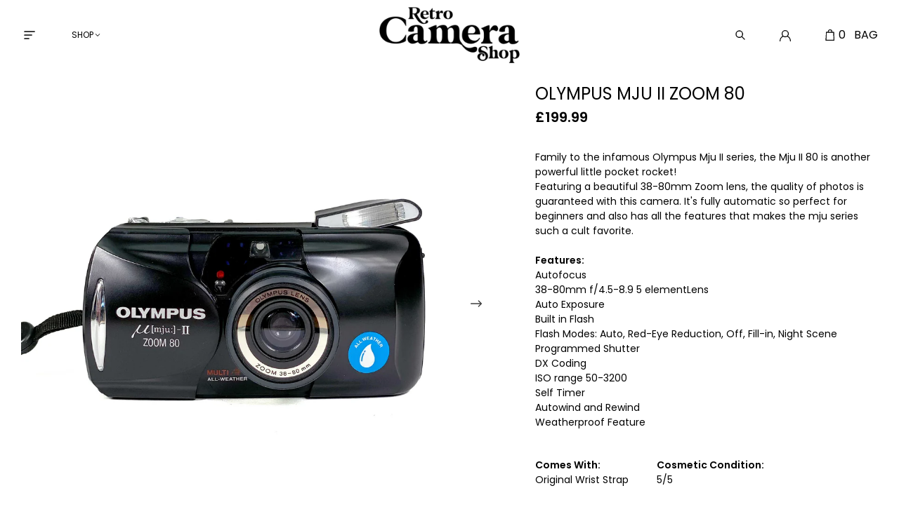

--- FILE ---
content_type: text/html; charset=utf-8
request_url: https://retrocamerashop.com/products/olympus-mju-ii-zoom-99
body_size: 19959
content:
<!DOCTYPE html>
<html lang="en">
  <head>
    <meta charset="utf-8">
    <meta name="viewport" content="width=device-width,initial-scale=1">
    <link rel="canonical" href="https://retrocamerashop.com/products/olympus-mju-ii-zoom-99">
    
    
      <link rel="shortcut icon" href="//retrocamerashop.com/cdn/shop/files/Untitled-3.png?v=1714044867" type="image/png">
    

    
    <title>
      Olympus Mju II Zoom 80
      
      
      
        &ndash; Retro Camera Shop
      
    </title>

    <meta name="description" content="Family to the infamous Olympus Mju II series, the Mju II 80 is another powerful little pocket rocket!Featuring a beautiful 38-80mm Zoom lens, the quality of photos is guaranteed with this camera. It&amp;#39;s fully automatic so perfect for beginners and also has all the features that makes the mju series such a cult favorite. " />
<meta property="og:url" content="https://retrocamerashop.com/products/olympus-mju-ii-zoom-99">
<meta property="og:site_name" content="Retro Camera Shop">
<meta property="og:type" content="product">
<meta property="og:title" content="Olympus Mju II Zoom 80">
<meta property="og:description" content="Family to the infamous Olympus Mju II series, the Mju II 80 is another powerful little pocket rocket!Featuring a beautiful 38-80mm Zoom lens, the quality of photos is guaranteed with this camera. It&amp;#39;s fully automatic so perfect for beginners and also has all the features that makes the mju series such a cult favorite. ">
<meta property="og:image" content="http://retrocamerashop.com/cdn/shop/products/IMG_6496_d8a7f10e-6e9d-4892-8bc8-3bf066d4049f_1024x.jpg?v=1649200631">
<meta property="og:image:secure_url" content="https://retrocamerashop.com/cdn/shop/products/IMG_6496_d8a7f10e-6e9d-4892-8bc8-3bf066d4049f_1024x.jpg?v=1649200631">
<meta property="og:price:amount" content="199.99">
<meta property="og:price:currency" content="GBP">

<meta name="twitter:title" content="Olympus Mju II Zoom 80">
<meta name="twitter:description" content="Family to the infamous Olympus Mju II series, the Mju II 80 is another powerful little pocket rocket!Featuring a beautiful 38-80mm Zoom lens, the quality of photos is guaranteed with this camera. It&amp;#39;s fully automatic so perfect for beginners and also has all the features that makes the mju series such a cult favorite. ">
<meta name="twitter:card" content="summary_large_image">
<meta name="twitter:image" content="https://retrocamerashop.com/cdn/shop/products/IMG_6496_d8a7f10e-6e9d-4892-8bc8-3bf066d4049f_1024x.jpg?v=1649200631">
<meta name="twitter:image:width" content="480">
<meta name="twitter:image:height" content="480">


    

    <style>
      :root {
        --color-text-body: 0 0 0;
        --color-background-body: 255 255 255;
        --font-size-base: 1rem;
      }
    </style>

    <link rel="preconnect" href="https://fonts.googleapis.com">
    <link rel="preconnect" href="https://fonts.gstatic.com" crossorigin>
    <link href="https://fonts.googleapis.com/css2?family=Poppins:ital,wght@0,300;0,400;0,600;0,700;1,300;1,400;1,600;1,700&display=swap" rel="stylesheet">

    <link href="//retrocamerashop.com/cdn/shop/t/35/assets/fonts.css?v=131041393134239650581696004101" rel="stylesheet" type="text/css" media="all" />
    <link href="//retrocamerashop.com/cdn/shop/t/35/assets/index.css?v=76294210292935989031652284998" rel="stylesheet" type="text/css" media="all" />

    <script>
      window.theme = {
        moneyFormat: "£{{amount}}",
        strings: {
          product: {
            addToCart: "Add to Cart",
            soldOut: "Sold Out"
          }
        }
      }
    </script>

    <script>window.performance && window.performance.mark && window.performance.mark('shopify.content_for_header.start');</script><meta name="google-site-verification" content="UAxXyruE2qe0Yjyz9TrpTeJ6sQoW1kacqQ2r-6Y0EsM">
<meta id="shopify-digital-wallet" name="shopify-digital-wallet" content="/54537552071/digital_wallets/dialog">
<meta name="shopify-checkout-api-token" content="b0de270f5d5e4a3213491150daa48a8f">
<meta id="in-context-paypal-metadata" data-shop-id="54537552071" data-venmo-supported="false" data-environment="production" data-locale="en_US" data-paypal-v4="true" data-currency="GBP">
<link rel="alternate" hreflang="x-default" href="https://retrocamerashop.com/products/olympus-mju-ii-zoom-99">
<link rel="alternate" hreflang="en" href="https://retrocamerashop.com/products/olympus-mju-ii-zoom-99">
<link rel="alternate" hreflang="en-US" href="https://retrocamerashop.com/en-us/products/olympus-mju-ii-zoom-99">
<link rel="alternate" type="application/json+oembed" href="https://retrocamerashop.com/products/olympus-mju-ii-zoom-99.oembed">
<script async="async" src="/checkouts/internal/preloads.js?locale=en-GB"></script>
<link rel="preconnect" href="https://shop.app" crossorigin="anonymous">
<script async="async" src="https://shop.app/checkouts/internal/preloads.js?locale=en-GB&shop_id=54537552071" crossorigin="anonymous"></script>
<script id="apple-pay-shop-capabilities" type="application/json">{"shopId":54537552071,"countryCode":"GB","currencyCode":"GBP","merchantCapabilities":["supports3DS"],"merchantId":"gid:\/\/shopify\/Shop\/54537552071","merchantName":"Retro Camera Shop","requiredBillingContactFields":["postalAddress","email","phone"],"requiredShippingContactFields":["postalAddress","email","phone"],"shippingType":"shipping","supportedNetworks":["visa","maestro","masterCard","amex","discover","elo"],"total":{"type":"pending","label":"Retro Camera Shop","amount":"1.00"},"shopifyPaymentsEnabled":true,"supportsSubscriptions":true}</script>
<script id="shopify-features" type="application/json">{"accessToken":"b0de270f5d5e4a3213491150daa48a8f","betas":["rich-media-storefront-analytics"],"domain":"retrocamerashop.com","predictiveSearch":true,"shopId":54537552071,"locale":"en"}</script>
<script>var Shopify = Shopify || {};
Shopify.shop = "retro-camera-shop.myshopify.com";
Shopify.locale = "en";
Shopify.currency = {"active":"GBP","rate":"1.0"};
Shopify.country = "GB";
Shopify.theme = {"name":"MEDITO (LIVE)","id":129477181639,"schema_name":"Retro camera","schema_version":"1.2.1","theme_store_id":null,"role":"main"};
Shopify.theme.handle = "null";
Shopify.theme.style = {"id":null,"handle":null};
Shopify.cdnHost = "retrocamerashop.com/cdn";
Shopify.routes = Shopify.routes || {};
Shopify.routes.root = "/";</script>
<script type="module">!function(o){(o.Shopify=o.Shopify||{}).modules=!0}(window);</script>
<script>!function(o){function n(){var o=[];function n(){o.push(Array.prototype.slice.apply(arguments))}return n.q=o,n}var t=o.Shopify=o.Shopify||{};t.loadFeatures=n(),t.autoloadFeatures=n()}(window);</script>
<script>
  window.ShopifyPay = window.ShopifyPay || {};
  window.ShopifyPay.apiHost = "shop.app\/pay";
  window.ShopifyPay.redirectState = null;
</script>
<script id="shop-js-analytics" type="application/json">{"pageType":"product"}</script>
<script defer="defer" async type="module" src="//retrocamerashop.com/cdn/shopifycloud/shop-js/modules/v2/client.init-shop-cart-sync_BdyHc3Nr.en.esm.js"></script>
<script defer="defer" async type="module" src="//retrocamerashop.com/cdn/shopifycloud/shop-js/modules/v2/chunk.common_Daul8nwZ.esm.js"></script>
<script type="module">
  await import("//retrocamerashop.com/cdn/shopifycloud/shop-js/modules/v2/client.init-shop-cart-sync_BdyHc3Nr.en.esm.js");
await import("//retrocamerashop.com/cdn/shopifycloud/shop-js/modules/v2/chunk.common_Daul8nwZ.esm.js");

  window.Shopify.SignInWithShop?.initShopCartSync?.({"fedCMEnabled":true,"windoidEnabled":true});

</script>
<script>
  window.Shopify = window.Shopify || {};
  if (!window.Shopify.featureAssets) window.Shopify.featureAssets = {};
  window.Shopify.featureAssets['shop-js'] = {"shop-cart-sync":["modules/v2/client.shop-cart-sync_QYOiDySF.en.esm.js","modules/v2/chunk.common_Daul8nwZ.esm.js"],"init-fed-cm":["modules/v2/client.init-fed-cm_DchLp9rc.en.esm.js","modules/v2/chunk.common_Daul8nwZ.esm.js"],"shop-button":["modules/v2/client.shop-button_OV7bAJc5.en.esm.js","modules/v2/chunk.common_Daul8nwZ.esm.js"],"init-windoid":["modules/v2/client.init-windoid_DwxFKQ8e.en.esm.js","modules/v2/chunk.common_Daul8nwZ.esm.js"],"shop-cash-offers":["modules/v2/client.shop-cash-offers_DWtL6Bq3.en.esm.js","modules/v2/chunk.common_Daul8nwZ.esm.js","modules/v2/chunk.modal_CQq8HTM6.esm.js"],"shop-toast-manager":["modules/v2/client.shop-toast-manager_CX9r1SjA.en.esm.js","modules/v2/chunk.common_Daul8nwZ.esm.js"],"init-shop-email-lookup-coordinator":["modules/v2/client.init-shop-email-lookup-coordinator_UhKnw74l.en.esm.js","modules/v2/chunk.common_Daul8nwZ.esm.js"],"pay-button":["modules/v2/client.pay-button_DzxNnLDY.en.esm.js","modules/v2/chunk.common_Daul8nwZ.esm.js"],"avatar":["modules/v2/client.avatar_BTnouDA3.en.esm.js"],"init-shop-cart-sync":["modules/v2/client.init-shop-cart-sync_BdyHc3Nr.en.esm.js","modules/v2/chunk.common_Daul8nwZ.esm.js"],"shop-login-button":["modules/v2/client.shop-login-button_D8B466_1.en.esm.js","modules/v2/chunk.common_Daul8nwZ.esm.js","modules/v2/chunk.modal_CQq8HTM6.esm.js"],"init-customer-accounts-sign-up":["modules/v2/client.init-customer-accounts-sign-up_C8fpPm4i.en.esm.js","modules/v2/client.shop-login-button_D8B466_1.en.esm.js","modules/v2/chunk.common_Daul8nwZ.esm.js","modules/v2/chunk.modal_CQq8HTM6.esm.js"],"init-shop-for-new-customer-accounts":["modules/v2/client.init-shop-for-new-customer-accounts_CVTO0Ztu.en.esm.js","modules/v2/client.shop-login-button_D8B466_1.en.esm.js","modules/v2/chunk.common_Daul8nwZ.esm.js","modules/v2/chunk.modal_CQq8HTM6.esm.js"],"init-customer-accounts":["modules/v2/client.init-customer-accounts_dRgKMfrE.en.esm.js","modules/v2/client.shop-login-button_D8B466_1.en.esm.js","modules/v2/chunk.common_Daul8nwZ.esm.js","modules/v2/chunk.modal_CQq8HTM6.esm.js"],"shop-follow-button":["modules/v2/client.shop-follow-button_CkZpjEct.en.esm.js","modules/v2/chunk.common_Daul8nwZ.esm.js","modules/v2/chunk.modal_CQq8HTM6.esm.js"],"lead-capture":["modules/v2/client.lead-capture_BntHBhfp.en.esm.js","modules/v2/chunk.common_Daul8nwZ.esm.js","modules/v2/chunk.modal_CQq8HTM6.esm.js"],"checkout-modal":["modules/v2/client.checkout-modal_CfxcYbTm.en.esm.js","modules/v2/chunk.common_Daul8nwZ.esm.js","modules/v2/chunk.modal_CQq8HTM6.esm.js"],"shop-login":["modules/v2/client.shop-login_Da4GZ2H6.en.esm.js","modules/v2/chunk.common_Daul8nwZ.esm.js","modules/v2/chunk.modal_CQq8HTM6.esm.js"],"payment-terms":["modules/v2/client.payment-terms_MV4M3zvL.en.esm.js","modules/v2/chunk.common_Daul8nwZ.esm.js","modules/v2/chunk.modal_CQq8HTM6.esm.js"]};
</script>
<script>(function() {
  var isLoaded = false;
  function asyncLoad() {
    if (isLoaded) return;
    isLoaded = true;
    var urls = ["https:\/\/cdn.nfcube.com\/instafeed-f8cdc64340ab1b4c6f0dea2d73965800.js?shop=retro-camera-shop.myshopify.com"];
    for (var i = 0; i < urls.length; i++) {
      var s = document.createElement('script');
      s.type = 'text/javascript';
      s.async = true;
      s.src = urls[i];
      var x = document.getElementsByTagName('script')[0];
      x.parentNode.insertBefore(s, x);
    }
  };
  if(window.attachEvent) {
    window.attachEvent('onload', asyncLoad);
  } else {
    window.addEventListener('load', asyncLoad, false);
  }
})();</script>
<script id="__st">var __st={"a":54537552071,"offset":0,"reqid":"d9af1274-7370-427c-8f43-a28221f629b5-1768994539","pageurl":"retrocamerashop.com\/products\/olympus-mju-ii-zoom-99","u":"d0b4aa0167ab","p":"product","rtyp":"product","rid":7311479275719};</script>
<script>window.ShopifyPaypalV4VisibilityTracking = true;</script>
<script id="captcha-bootstrap">!function(){'use strict';const t='contact',e='account',n='new_comment',o=[[t,t],['blogs',n],['comments',n],[t,'customer']],c=[[e,'customer_login'],[e,'guest_login'],[e,'recover_customer_password'],[e,'create_customer']],r=t=>t.map((([t,e])=>`form[action*='/${t}']:not([data-nocaptcha='true']) input[name='form_type'][value='${e}']`)).join(','),a=t=>()=>t?[...document.querySelectorAll(t)].map((t=>t.form)):[];function s(){const t=[...o],e=r(t);return a(e)}const i='password',u='form_key',d=['recaptcha-v3-token','g-recaptcha-response','h-captcha-response',i],f=()=>{try{return window.sessionStorage}catch{return}},m='__shopify_v',_=t=>t.elements[u];function p(t,e,n=!1){try{const o=window.sessionStorage,c=JSON.parse(o.getItem(e)),{data:r}=function(t){const{data:e,action:n}=t;return t[m]||n?{data:e,action:n}:{data:t,action:n}}(c);for(const[e,n]of Object.entries(r))t.elements[e]&&(t.elements[e].value=n);n&&o.removeItem(e)}catch(o){console.error('form repopulation failed',{error:o})}}const l='form_type',E='cptcha';function T(t){t.dataset[E]=!0}const w=window,h=w.document,L='Shopify',v='ce_forms',y='captcha';let A=!1;((t,e)=>{const n=(g='f06e6c50-85a8-45c8-87d0-21a2b65856fe',I='https://cdn.shopify.com/shopifycloud/storefront-forms-hcaptcha/ce_storefront_forms_captcha_hcaptcha.v1.5.2.iife.js',D={infoText:'Protected by hCaptcha',privacyText:'Privacy',termsText:'Terms'},(t,e,n)=>{const o=w[L][v],c=o.bindForm;if(c)return c(t,g,e,D).then(n);var r;o.q.push([[t,g,e,D],n]),r=I,A||(h.body.append(Object.assign(h.createElement('script'),{id:'captcha-provider',async:!0,src:r})),A=!0)});var g,I,D;w[L]=w[L]||{},w[L][v]=w[L][v]||{},w[L][v].q=[],w[L][y]=w[L][y]||{},w[L][y].protect=function(t,e){n(t,void 0,e),T(t)},Object.freeze(w[L][y]),function(t,e,n,w,h,L){const[v,y,A,g]=function(t,e,n){const i=e?o:[],u=t?c:[],d=[...i,...u],f=r(d),m=r(i),_=r(d.filter((([t,e])=>n.includes(e))));return[a(f),a(m),a(_),s()]}(w,h,L),I=t=>{const e=t.target;return e instanceof HTMLFormElement?e:e&&e.form},D=t=>v().includes(t);t.addEventListener('submit',(t=>{const e=I(t);if(!e)return;const n=D(e)&&!e.dataset.hcaptchaBound&&!e.dataset.recaptchaBound,o=_(e),c=g().includes(e)&&(!o||!o.value);(n||c)&&t.preventDefault(),c&&!n&&(function(t){try{if(!f())return;!function(t){const e=f();if(!e)return;const n=_(t);if(!n)return;const o=n.value;o&&e.removeItem(o)}(t);const e=Array.from(Array(32),(()=>Math.random().toString(36)[2])).join('');!function(t,e){_(t)||t.append(Object.assign(document.createElement('input'),{type:'hidden',name:u})),t.elements[u].value=e}(t,e),function(t,e){const n=f();if(!n)return;const o=[...t.querySelectorAll(`input[type='${i}']`)].map((({name:t})=>t)),c=[...d,...o],r={};for(const[a,s]of new FormData(t).entries())c.includes(a)||(r[a]=s);n.setItem(e,JSON.stringify({[m]:1,action:t.action,data:r}))}(t,e)}catch(e){console.error('failed to persist form',e)}}(e),e.submit())}));const S=(t,e)=>{t&&!t.dataset[E]&&(n(t,e.some((e=>e===t))),T(t))};for(const o of['focusin','change'])t.addEventListener(o,(t=>{const e=I(t);D(e)&&S(e,y())}));const B=e.get('form_key'),M=e.get(l),P=B&&M;t.addEventListener('DOMContentLoaded',(()=>{const t=y();if(P)for(const e of t)e.elements[l].value===M&&p(e,B);[...new Set([...A(),...v().filter((t=>'true'===t.dataset.shopifyCaptcha))])].forEach((e=>S(e,t)))}))}(h,new URLSearchParams(w.location.search),n,t,e,['guest_login'])})(!0,!0)}();</script>
<script integrity="sha256-4kQ18oKyAcykRKYeNunJcIwy7WH5gtpwJnB7kiuLZ1E=" data-source-attribution="shopify.loadfeatures" defer="defer" src="//retrocamerashop.com/cdn/shopifycloud/storefront/assets/storefront/load_feature-a0a9edcb.js" crossorigin="anonymous"></script>
<script crossorigin="anonymous" defer="defer" src="//retrocamerashop.com/cdn/shopifycloud/storefront/assets/shopify_pay/storefront-65b4c6d7.js?v=20250812"></script>
<script data-source-attribution="shopify.dynamic_checkout.dynamic.init">var Shopify=Shopify||{};Shopify.PaymentButton=Shopify.PaymentButton||{isStorefrontPortableWallets:!0,init:function(){window.Shopify.PaymentButton.init=function(){};var t=document.createElement("script");t.src="https://retrocamerashop.com/cdn/shopifycloud/portable-wallets/latest/portable-wallets.en.js",t.type="module",document.head.appendChild(t)}};
</script>
<script data-source-attribution="shopify.dynamic_checkout.buyer_consent">
  function portableWalletsHideBuyerConsent(e){var t=document.getElementById("shopify-buyer-consent"),n=document.getElementById("shopify-subscription-policy-button");t&&n&&(t.classList.add("hidden"),t.setAttribute("aria-hidden","true"),n.removeEventListener("click",e))}function portableWalletsShowBuyerConsent(e){var t=document.getElementById("shopify-buyer-consent"),n=document.getElementById("shopify-subscription-policy-button");t&&n&&(t.classList.remove("hidden"),t.removeAttribute("aria-hidden"),n.addEventListener("click",e))}window.Shopify?.PaymentButton&&(window.Shopify.PaymentButton.hideBuyerConsent=portableWalletsHideBuyerConsent,window.Shopify.PaymentButton.showBuyerConsent=portableWalletsShowBuyerConsent);
</script>
<script data-source-attribution="shopify.dynamic_checkout.cart.bootstrap">document.addEventListener("DOMContentLoaded",(function(){function t(){return document.querySelector("shopify-accelerated-checkout-cart, shopify-accelerated-checkout")}if(t())Shopify.PaymentButton.init();else{new MutationObserver((function(e,n){t()&&(Shopify.PaymentButton.init(),n.disconnect())})).observe(document.body,{childList:!0,subtree:!0})}}));
</script>
<link id="shopify-accelerated-checkout-styles" rel="stylesheet" media="screen" href="https://retrocamerashop.com/cdn/shopifycloud/portable-wallets/latest/accelerated-checkout-backwards-compat.css" crossorigin="anonymous">
<style id="shopify-accelerated-checkout-cart">
        #shopify-buyer-consent {
  margin-top: 1em;
  display: inline-block;
  width: 100%;
}

#shopify-buyer-consent.hidden {
  display: none;
}

#shopify-subscription-policy-button {
  background: none;
  border: none;
  padding: 0;
  text-decoration: underline;
  font-size: inherit;
  cursor: pointer;
}

#shopify-subscription-policy-button::before {
  box-shadow: none;
}

      </style>

<script>window.performance && window.performance.mark && window.performance.mark('shopify.content_for_header.end');</script>

    
  
<!-- BEGIN app block: shopify://apps/yeps/blocks/yeps/e514c124-b6d8-42cf-8001-0defa550f08e --><script>
window.YepsID = '018f151c-2189-6dbb-e87d-c5d859539782';

window.YepsData = {"campaigns":[],"hacks":{}};
window.YepsActive = false;
window.YepsIsolate = true;
window.YepsMigrated = false;

window.YepsContext = {
  locale: 'en',
  marketId: '2133786823',
  currency: 'GBP',
  pageType: 'product',
  productId: '7311479275719',
  
  
  
  productTags: ["high end","new in","olympus","point and shoot"],
  
};
</script>


<!-- END app block --><!-- BEGIN app block: shopify://apps/klaviyo-email-marketing-sms/blocks/klaviyo-onsite-embed/2632fe16-c075-4321-a88b-50b567f42507 -->












  <script async src="https://static.klaviyo.com/onsite/js/RxnFYP/klaviyo.js?company_id=RxnFYP"></script>
  <script>!function(){if(!window.klaviyo){window._klOnsite=window._klOnsite||[];try{window.klaviyo=new Proxy({},{get:function(n,i){return"push"===i?function(){var n;(n=window._klOnsite).push.apply(n,arguments)}:function(){for(var n=arguments.length,o=new Array(n),w=0;w<n;w++)o[w]=arguments[w];var t="function"==typeof o[o.length-1]?o.pop():void 0,e=new Promise((function(n){window._klOnsite.push([i].concat(o,[function(i){t&&t(i),n(i)}]))}));return e}}})}catch(n){window.klaviyo=window.klaviyo||[],window.klaviyo.push=function(){var n;(n=window._klOnsite).push.apply(n,arguments)}}}}();</script>

  
    <script id="viewed_product">
      if (item == null) {
        var _learnq = _learnq || [];

        var MetafieldReviews = null
        var MetafieldYotpoRating = null
        var MetafieldYotpoCount = null
        var MetafieldLooxRating = null
        var MetafieldLooxCount = null
        var okendoProduct = null
        var okendoProductReviewCount = null
        var okendoProductReviewAverageValue = null
        try {
          // The following fields are used for Customer Hub recently viewed in order to add reviews.
          // This information is not part of __kla_viewed. Instead, it is part of __kla_viewed_reviewed_items
          MetafieldReviews = {};
          MetafieldYotpoRating = null
          MetafieldYotpoCount = null
          MetafieldLooxRating = null
          MetafieldLooxCount = null

          okendoProduct = null
          // If the okendo metafield is not legacy, it will error, which then requires the new json formatted data
          if (okendoProduct && 'error' in okendoProduct) {
            okendoProduct = null
          }
          okendoProductReviewCount = okendoProduct ? okendoProduct.reviewCount : null
          okendoProductReviewAverageValue = okendoProduct ? okendoProduct.reviewAverageValue : null
        } catch (error) {
          console.error('Error in Klaviyo onsite reviews tracking:', error);
        }

        var item = {
          Name: "Olympus Mju II Zoom 80",
          ProductID: 7311479275719,
          Categories: ["Olympus","Point \u0026 Shoot's"],
          ImageURL: "https://retrocamerashop.com/cdn/shop/products/IMG_6496_d8a7f10e-6e9d-4892-8bc8-3bf066d4049f_grande.jpg?v=1649200631",
          URL: "https://retrocamerashop.com/products/olympus-mju-ii-zoom-99",
          Brand: "Olympus",
          Price: "£199.99",
          Value: "199.99",
          CompareAtPrice: "£0.00"
        };
        _learnq.push(['track', 'Viewed Product', item]);
        _learnq.push(['trackViewedItem', {
          Title: item.Name,
          ItemId: item.ProductID,
          Categories: item.Categories,
          ImageUrl: item.ImageURL,
          Url: item.URL,
          Metadata: {
            Brand: item.Brand,
            Price: item.Price,
            Value: item.Value,
            CompareAtPrice: item.CompareAtPrice
          },
          metafields:{
            reviews: MetafieldReviews,
            yotpo:{
              rating: MetafieldYotpoRating,
              count: MetafieldYotpoCount,
            },
            loox:{
              rating: MetafieldLooxRating,
              count: MetafieldLooxCount,
            },
            okendo: {
              rating: okendoProductReviewAverageValue,
              count: okendoProductReviewCount,
            }
          }
        }]);
      }
    </script>
  




  <script>
    window.klaviyoReviewsProductDesignMode = false
  </script>







<!-- END app block --><!-- BEGIN app block: shopify://apps/minmaxify-order-limits/blocks/app-embed-block/3acfba32-89f3-4377-ae20-cbb9abc48475 --><script type="text/javascript" src="https://limits.minmaxify.com/retro-camera-shop.myshopify.com?v=97&r=20230213135121"></script>

<!-- END app block --><script src="https://cdn.shopify.com/extensions/019bd8e6-0a01-796c-a5d5-85dadc9a2754/yepsng-widget-65/assets/yeps.js" type="text/javascript" defer="defer"></script>
<link href="https://cdn.shopify.com/extensions/019bd8e6-0a01-796c-a5d5-85dadc9a2754/yepsng-widget-65/assets/yeps.css" rel="stylesheet" type="text/css" media="all">
<link href="https://monorail-edge.shopifysvc.com" rel="dns-prefetch">
<script>(function(){if ("sendBeacon" in navigator && "performance" in window) {try {var session_token_from_headers = performance.getEntriesByType('navigation')[0].serverTiming.find(x => x.name == '_s').description;} catch {var session_token_from_headers = undefined;}var session_cookie_matches = document.cookie.match(/_shopify_s=([^;]*)/);var session_token_from_cookie = session_cookie_matches && session_cookie_matches.length === 2 ? session_cookie_matches[1] : "";var session_token = session_token_from_headers || session_token_from_cookie || "";function handle_abandonment_event(e) {var entries = performance.getEntries().filter(function(entry) {return /monorail-edge.shopifysvc.com/.test(entry.name);});if (!window.abandonment_tracked && entries.length === 0) {window.abandonment_tracked = true;var currentMs = Date.now();var navigation_start = performance.timing.navigationStart;var payload = {shop_id: 54537552071,url: window.location.href,navigation_start,duration: currentMs - navigation_start,session_token,page_type: "product"};window.navigator.sendBeacon("https://monorail-edge.shopifysvc.com/v1/produce", JSON.stringify({schema_id: "online_store_buyer_site_abandonment/1.1",payload: payload,metadata: {event_created_at_ms: currentMs,event_sent_at_ms: currentMs}}));}}window.addEventListener('pagehide', handle_abandonment_event);}}());</script>
<script id="web-pixels-manager-setup">(function e(e,d,r,n,o){if(void 0===o&&(o={}),!Boolean(null===(a=null===(i=window.Shopify)||void 0===i?void 0:i.analytics)||void 0===a?void 0:a.replayQueue)){var i,a;window.Shopify=window.Shopify||{};var t=window.Shopify;t.analytics=t.analytics||{};var s=t.analytics;s.replayQueue=[],s.publish=function(e,d,r){return s.replayQueue.push([e,d,r]),!0};try{self.performance.mark("wpm:start")}catch(e){}var l=function(){var e={modern:/Edge?\/(1{2}[4-9]|1[2-9]\d|[2-9]\d{2}|\d{4,})\.\d+(\.\d+|)|Firefox\/(1{2}[4-9]|1[2-9]\d|[2-9]\d{2}|\d{4,})\.\d+(\.\d+|)|Chrom(ium|e)\/(9{2}|\d{3,})\.\d+(\.\d+|)|(Maci|X1{2}).+ Version\/(15\.\d+|(1[6-9]|[2-9]\d|\d{3,})\.\d+)([,.]\d+|)( \(\w+\)|)( Mobile\/\w+|) Safari\/|Chrome.+OPR\/(9{2}|\d{3,})\.\d+\.\d+|(CPU[ +]OS|iPhone[ +]OS|CPU[ +]iPhone|CPU IPhone OS|CPU iPad OS)[ +]+(15[._]\d+|(1[6-9]|[2-9]\d|\d{3,})[._]\d+)([._]\d+|)|Android:?[ /-](13[3-9]|1[4-9]\d|[2-9]\d{2}|\d{4,})(\.\d+|)(\.\d+|)|Android.+Firefox\/(13[5-9]|1[4-9]\d|[2-9]\d{2}|\d{4,})\.\d+(\.\d+|)|Android.+Chrom(ium|e)\/(13[3-9]|1[4-9]\d|[2-9]\d{2}|\d{4,})\.\d+(\.\d+|)|SamsungBrowser\/([2-9]\d|\d{3,})\.\d+/,legacy:/Edge?\/(1[6-9]|[2-9]\d|\d{3,})\.\d+(\.\d+|)|Firefox\/(5[4-9]|[6-9]\d|\d{3,})\.\d+(\.\d+|)|Chrom(ium|e)\/(5[1-9]|[6-9]\d|\d{3,})\.\d+(\.\d+|)([\d.]+$|.*Safari\/(?![\d.]+ Edge\/[\d.]+$))|(Maci|X1{2}).+ Version\/(10\.\d+|(1[1-9]|[2-9]\d|\d{3,})\.\d+)([,.]\d+|)( \(\w+\)|)( Mobile\/\w+|) Safari\/|Chrome.+OPR\/(3[89]|[4-9]\d|\d{3,})\.\d+\.\d+|(CPU[ +]OS|iPhone[ +]OS|CPU[ +]iPhone|CPU IPhone OS|CPU iPad OS)[ +]+(10[._]\d+|(1[1-9]|[2-9]\d|\d{3,})[._]\d+)([._]\d+|)|Android:?[ /-](13[3-9]|1[4-9]\d|[2-9]\d{2}|\d{4,})(\.\d+|)(\.\d+|)|Mobile Safari.+OPR\/([89]\d|\d{3,})\.\d+\.\d+|Android.+Firefox\/(13[5-9]|1[4-9]\d|[2-9]\d{2}|\d{4,})\.\d+(\.\d+|)|Android.+Chrom(ium|e)\/(13[3-9]|1[4-9]\d|[2-9]\d{2}|\d{4,})\.\d+(\.\d+|)|Android.+(UC? ?Browser|UCWEB|U3)[ /]?(15\.([5-9]|\d{2,})|(1[6-9]|[2-9]\d|\d{3,})\.\d+)\.\d+|SamsungBrowser\/(5\.\d+|([6-9]|\d{2,})\.\d+)|Android.+MQ{2}Browser\/(14(\.(9|\d{2,})|)|(1[5-9]|[2-9]\d|\d{3,})(\.\d+|))(\.\d+|)|K[Aa][Ii]OS\/(3\.\d+|([4-9]|\d{2,})\.\d+)(\.\d+|)/},d=e.modern,r=e.legacy,n=navigator.userAgent;return n.match(d)?"modern":n.match(r)?"legacy":"unknown"}(),u="modern"===l?"modern":"legacy",c=(null!=n?n:{modern:"",legacy:""})[u],f=function(e){return[e.baseUrl,"/wpm","/b",e.hashVersion,"modern"===e.buildTarget?"m":"l",".js"].join("")}({baseUrl:d,hashVersion:r,buildTarget:u}),m=function(e){var d=e.version,r=e.bundleTarget,n=e.surface,o=e.pageUrl,i=e.monorailEndpoint;return{emit:function(e){var a=e.status,t=e.errorMsg,s=(new Date).getTime(),l=JSON.stringify({metadata:{event_sent_at_ms:s},events:[{schema_id:"web_pixels_manager_load/3.1",payload:{version:d,bundle_target:r,page_url:o,status:a,surface:n,error_msg:t},metadata:{event_created_at_ms:s}}]});if(!i)return console&&console.warn&&console.warn("[Web Pixels Manager] No Monorail endpoint provided, skipping logging."),!1;try{return self.navigator.sendBeacon.bind(self.navigator)(i,l)}catch(e){}var u=new XMLHttpRequest;try{return u.open("POST",i,!0),u.setRequestHeader("Content-Type","text/plain"),u.send(l),!0}catch(e){return console&&console.warn&&console.warn("[Web Pixels Manager] Got an unhandled error while logging to Monorail."),!1}}}}({version:r,bundleTarget:l,surface:e.surface,pageUrl:self.location.href,monorailEndpoint:e.monorailEndpoint});try{o.browserTarget=l,function(e){var d=e.src,r=e.async,n=void 0===r||r,o=e.onload,i=e.onerror,a=e.sri,t=e.scriptDataAttributes,s=void 0===t?{}:t,l=document.createElement("script"),u=document.querySelector("head"),c=document.querySelector("body");if(l.async=n,l.src=d,a&&(l.integrity=a,l.crossOrigin="anonymous"),s)for(var f in s)if(Object.prototype.hasOwnProperty.call(s,f))try{l.dataset[f]=s[f]}catch(e){}if(o&&l.addEventListener("load",o),i&&l.addEventListener("error",i),u)u.appendChild(l);else{if(!c)throw new Error("Did not find a head or body element to append the script");c.appendChild(l)}}({src:f,async:!0,onload:function(){if(!function(){var e,d;return Boolean(null===(d=null===(e=window.Shopify)||void 0===e?void 0:e.analytics)||void 0===d?void 0:d.initialized)}()){var d=window.webPixelsManager.init(e)||void 0;if(d){var r=window.Shopify.analytics;r.replayQueue.forEach((function(e){var r=e[0],n=e[1],o=e[2];d.publishCustomEvent(r,n,o)})),r.replayQueue=[],r.publish=d.publishCustomEvent,r.visitor=d.visitor,r.initialized=!0}}},onerror:function(){return m.emit({status:"failed",errorMsg:"".concat(f," has failed to load")})},sri:function(e){var d=/^sha384-[A-Za-z0-9+/=]+$/;return"string"==typeof e&&d.test(e)}(c)?c:"",scriptDataAttributes:o}),m.emit({status:"loading"})}catch(e){m.emit({status:"failed",errorMsg:(null==e?void 0:e.message)||"Unknown error"})}}})({shopId: 54537552071,storefrontBaseUrl: "https://retrocamerashop.com",extensionsBaseUrl: "https://extensions.shopifycdn.com/cdn/shopifycloud/web-pixels-manager",monorailEndpoint: "https://monorail-edge.shopifysvc.com/unstable/produce_batch",surface: "storefront-renderer",enabledBetaFlags: ["2dca8a86"],webPixelsConfigList: [{"id":"480444615","configuration":"{\"config\":\"{\\\"pixel_id\\\":\\\"G-YJQXGM7Q69\\\",\\\"target_country\\\":\\\"GB\\\",\\\"gtag_events\\\":[{\\\"type\\\":\\\"search\\\",\\\"action_label\\\":[\\\"G-YJQXGM7Q69\\\",\\\"AW-10885749740\\\/uLH2COjm9LMDEOy33cYo\\\"]},{\\\"type\\\":\\\"begin_checkout\\\",\\\"action_label\\\":[\\\"G-YJQXGM7Q69\\\",\\\"AW-10885749740\\\/xRxBCOXm9LMDEOy33cYo\\\"]},{\\\"type\\\":\\\"view_item\\\",\\\"action_label\\\":[\\\"G-YJQXGM7Q69\\\",\\\"AW-10885749740\\\/5hzHCN_m9LMDEOy33cYo\\\",\\\"MC-RDZ4J5149N\\\"]},{\\\"type\\\":\\\"purchase\\\",\\\"action_label\\\":[\\\"G-YJQXGM7Q69\\\",\\\"AW-10885749740\\\/Lwj9CNzm9LMDEOy33cYo\\\",\\\"MC-RDZ4J5149N\\\"]},{\\\"type\\\":\\\"page_view\\\",\\\"action_label\\\":[\\\"G-YJQXGM7Q69\\\",\\\"AW-10885749740\\\/fARxCNnm9LMDEOy33cYo\\\",\\\"MC-RDZ4J5149N\\\"]},{\\\"type\\\":\\\"add_payment_info\\\",\\\"action_label\\\":[\\\"G-YJQXGM7Q69\\\",\\\"AW-10885749740\\\/ulzHCOvm9LMDEOy33cYo\\\"]},{\\\"type\\\":\\\"add_to_cart\\\",\\\"action_label\\\":[\\\"G-YJQXGM7Q69\\\",\\\"AW-10885749740\\\/bCflCOLm9LMDEOy33cYo\\\"]}],\\\"enable_monitoring_mode\\\":false}\"}","eventPayloadVersion":"v1","runtimeContext":"OPEN","scriptVersion":"b2a88bafab3e21179ed38636efcd8a93","type":"APP","apiClientId":1780363,"privacyPurposes":[],"dataSharingAdjustments":{"protectedCustomerApprovalScopes":["read_customer_address","read_customer_email","read_customer_name","read_customer_personal_data","read_customer_phone"]}},{"id":"177406151","configuration":"{\"pixel_id\":\"235302808331884\",\"pixel_type\":\"facebook_pixel\",\"metaapp_system_user_token\":\"-\"}","eventPayloadVersion":"v1","runtimeContext":"OPEN","scriptVersion":"ca16bc87fe92b6042fbaa3acc2fbdaa6","type":"APP","apiClientId":2329312,"privacyPurposes":["ANALYTICS","MARKETING","SALE_OF_DATA"],"dataSharingAdjustments":{"protectedCustomerApprovalScopes":["read_customer_address","read_customer_email","read_customer_name","read_customer_personal_data","read_customer_phone"]}},{"id":"99418311","eventPayloadVersion":"v1","runtimeContext":"LAX","scriptVersion":"1","type":"CUSTOM","privacyPurposes":["ANALYTICS"],"name":"Google Analytics tag (migrated)"},{"id":"shopify-app-pixel","configuration":"{}","eventPayloadVersion":"v1","runtimeContext":"STRICT","scriptVersion":"0450","apiClientId":"shopify-pixel","type":"APP","privacyPurposes":["ANALYTICS","MARKETING"]},{"id":"shopify-custom-pixel","eventPayloadVersion":"v1","runtimeContext":"LAX","scriptVersion":"0450","apiClientId":"shopify-pixel","type":"CUSTOM","privacyPurposes":["ANALYTICS","MARKETING"]}],isMerchantRequest: false,initData: {"shop":{"name":"Retro Camera Shop","paymentSettings":{"currencyCode":"GBP"},"myshopifyDomain":"retro-camera-shop.myshopify.com","countryCode":"GB","storefrontUrl":"https:\/\/retrocamerashop.com"},"customer":null,"cart":null,"checkout":null,"productVariants":[{"price":{"amount":199.99,"currencyCode":"GBP"},"product":{"title":"Olympus Mju II Zoom 80","vendor":"Olympus","id":"7311479275719","untranslatedTitle":"Olympus Mju II Zoom 80","url":"\/products\/olympus-mju-ii-zoom-99","type":""},"id":"42055198441671","image":{"src":"\/\/retrocamerashop.com\/cdn\/shop\/products\/IMG_6496_d8a7f10e-6e9d-4892-8bc8-3bf066d4049f.jpg?v=1649200631"},"sku":"5424076","title":"Default Title","untranslatedTitle":"Default Title"}],"purchasingCompany":null},},"https://retrocamerashop.com/cdn","fcfee988w5aeb613cpc8e4bc33m6693e112",{"modern":"","legacy":""},{"shopId":"54537552071","storefrontBaseUrl":"https:\/\/retrocamerashop.com","extensionBaseUrl":"https:\/\/extensions.shopifycdn.com\/cdn\/shopifycloud\/web-pixels-manager","surface":"storefront-renderer","enabledBetaFlags":"[\"2dca8a86\"]","isMerchantRequest":"false","hashVersion":"fcfee988w5aeb613cpc8e4bc33m6693e112","publish":"custom","events":"[[\"page_viewed\",{}],[\"product_viewed\",{\"productVariant\":{\"price\":{\"amount\":199.99,\"currencyCode\":\"GBP\"},\"product\":{\"title\":\"Olympus Mju II Zoom 80\",\"vendor\":\"Olympus\",\"id\":\"7311479275719\",\"untranslatedTitle\":\"Olympus Mju II Zoom 80\",\"url\":\"\/products\/olympus-mju-ii-zoom-99\",\"type\":\"\"},\"id\":\"42055198441671\",\"image\":{\"src\":\"\/\/retrocamerashop.com\/cdn\/shop\/products\/IMG_6496_d8a7f10e-6e9d-4892-8bc8-3bf066d4049f.jpg?v=1649200631\"},\"sku\":\"5424076\",\"title\":\"Default Title\",\"untranslatedTitle\":\"Default Title\"}}]]"});</script><script>
  window.ShopifyAnalytics = window.ShopifyAnalytics || {};
  window.ShopifyAnalytics.meta = window.ShopifyAnalytics.meta || {};
  window.ShopifyAnalytics.meta.currency = 'GBP';
  var meta = {"product":{"id":7311479275719,"gid":"gid:\/\/shopify\/Product\/7311479275719","vendor":"Olympus","type":"","handle":"olympus-mju-ii-zoom-99","variants":[{"id":42055198441671,"price":19999,"name":"Olympus Mju II Zoom 80","public_title":null,"sku":"5424076"}],"remote":false},"page":{"pageType":"product","resourceType":"product","resourceId":7311479275719,"requestId":"d9af1274-7370-427c-8f43-a28221f629b5-1768994539"}};
  for (var attr in meta) {
    window.ShopifyAnalytics.meta[attr] = meta[attr];
  }
</script>
<script class="analytics">
  (function () {
    var customDocumentWrite = function(content) {
      var jquery = null;

      if (window.jQuery) {
        jquery = window.jQuery;
      } else if (window.Checkout && window.Checkout.$) {
        jquery = window.Checkout.$;
      }

      if (jquery) {
        jquery('body').append(content);
      }
    };

    var hasLoggedConversion = function(token) {
      if (token) {
        return document.cookie.indexOf('loggedConversion=' + token) !== -1;
      }
      return false;
    }

    var setCookieIfConversion = function(token) {
      if (token) {
        var twoMonthsFromNow = new Date(Date.now());
        twoMonthsFromNow.setMonth(twoMonthsFromNow.getMonth() + 2);

        document.cookie = 'loggedConversion=' + token + '; expires=' + twoMonthsFromNow;
      }
    }

    var trekkie = window.ShopifyAnalytics.lib = window.trekkie = window.trekkie || [];
    if (trekkie.integrations) {
      return;
    }
    trekkie.methods = [
      'identify',
      'page',
      'ready',
      'track',
      'trackForm',
      'trackLink'
    ];
    trekkie.factory = function(method) {
      return function() {
        var args = Array.prototype.slice.call(arguments);
        args.unshift(method);
        trekkie.push(args);
        return trekkie;
      };
    };
    for (var i = 0; i < trekkie.methods.length; i++) {
      var key = trekkie.methods[i];
      trekkie[key] = trekkie.factory(key);
    }
    trekkie.load = function(config) {
      trekkie.config = config || {};
      trekkie.config.initialDocumentCookie = document.cookie;
      var first = document.getElementsByTagName('script')[0];
      var script = document.createElement('script');
      script.type = 'text/javascript';
      script.onerror = function(e) {
        var scriptFallback = document.createElement('script');
        scriptFallback.type = 'text/javascript';
        scriptFallback.onerror = function(error) {
                var Monorail = {
      produce: function produce(monorailDomain, schemaId, payload) {
        var currentMs = new Date().getTime();
        var event = {
          schema_id: schemaId,
          payload: payload,
          metadata: {
            event_created_at_ms: currentMs,
            event_sent_at_ms: currentMs
          }
        };
        return Monorail.sendRequest("https://" + monorailDomain + "/v1/produce", JSON.stringify(event));
      },
      sendRequest: function sendRequest(endpointUrl, payload) {
        // Try the sendBeacon API
        if (window && window.navigator && typeof window.navigator.sendBeacon === 'function' && typeof window.Blob === 'function' && !Monorail.isIos12()) {
          var blobData = new window.Blob([payload], {
            type: 'text/plain'
          });

          if (window.navigator.sendBeacon(endpointUrl, blobData)) {
            return true;
          } // sendBeacon was not successful

        } // XHR beacon

        var xhr = new XMLHttpRequest();

        try {
          xhr.open('POST', endpointUrl);
          xhr.setRequestHeader('Content-Type', 'text/plain');
          xhr.send(payload);
        } catch (e) {
          console.log(e);
        }

        return false;
      },
      isIos12: function isIos12() {
        return window.navigator.userAgent.lastIndexOf('iPhone; CPU iPhone OS 12_') !== -1 || window.navigator.userAgent.lastIndexOf('iPad; CPU OS 12_') !== -1;
      }
    };
    Monorail.produce('monorail-edge.shopifysvc.com',
      'trekkie_storefront_load_errors/1.1',
      {shop_id: 54537552071,
      theme_id: 129477181639,
      app_name: "storefront",
      context_url: window.location.href,
      source_url: "//retrocamerashop.com/cdn/s/trekkie.storefront.cd680fe47e6c39ca5d5df5f0a32d569bc48c0f27.min.js"});

        };
        scriptFallback.async = true;
        scriptFallback.src = '//retrocamerashop.com/cdn/s/trekkie.storefront.cd680fe47e6c39ca5d5df5f0a32d569bc48c0f27.min.js';
        first.parentNode.insertBefore(scriptFallback, first);
      };
      script.async = true;
      script.src = '//retrocamerashop.com/cdn/s/trekkie.storefront.cd680fe47e6c39ca5d5df5f0a32d569bc48c0f27.min.js';
      first.parentNode.insertBefore(script, first);
    };
    trekkie.load(
      {"Trekkie":{"appName":"storefront","development":false,"defaultAttributes":{"shopId":54537552071,"isMerchantRequest":null,"themeId":129477181639,"themeCityHash":"1569869278738192058","contentLanguage":"en","currency":"GBP","eventMetadataId":"4fca3f99-0b14-43e7-8e14-2888a0908142"},"isServerSideCookieWritingEnabled":true,"monorailRegion":"shop_domain","enabledBetaFlags":["65f19447"]},"Session Attribution":{},"S2S":{"facebookCapiEnabled":true,"source":"trekkie-storefront-renderer","apiClientId":580111}}
    );

    var loaded = false;
    trekkie.ready(function() {
      if (loaded) return;
      loaded = true;

      window.ShopifyAnalytics.lib = window.trekkie;

      var originalDocumentWrite = document.write;
      document.write = customDocumentWrite;
      try { window.ShopifyAnalytics.merchantGoogleAnalytics.call(this); } catch(error) {};
      document.write = originalDocumentWrite;

      window.ShopifyAnalytics.lib.page(null,{"pageType":"product","resourceType":"product","resourceId":7311479275719,"requestId":"d9af1274-7370-427c-8f43-a28221f629b5-1768994539","shopifyEmitted":true});

      var match = window.location.pathname.match(/checkouts\/(.+)\/(thank_you|post_purchase)/)
      var token = match? match[1]: undefined;
      if (!hasLoggedConversion(token)) {
        setCookieIfConversion(token);
        window.ShopifyAnalytics.lib.track("Viewed Product",{"currency":"GBP","variantId":42055198441671,"productId":7311479275719,"productGid":"gid:\/\/shopify\/Product\/7311479275719","name":"Olympus Mju II Zoom 80","price":"199.99","sku":"5424076","brand":"Olympus","variant":null,"category":"","nonInteraction":true,"remote":false},undefined,undefined,{"shopifyEmitted":true});
      window.ShopifyAnalytics.lib.track("monorail:\/\/trekkie_storefront_viewed_product\/1.1",{"currency":"GBP","variantId":42055198441671,"productId":7311479275719,"productGid":"gid:\/\/shopify\/Product\/7311479275719","name":"Olympus Mju II Zoom 80","price":"199.99","sku":"5424076","brand":"Olympus","variant":null,"category":"","nonInteraction":true,"remote":false,"referer":"https:\/\/retrocamerashop.com\/products\/olympus-mju-ii-zoom-99"});
      }
    });


        var eventsListenerScript = document.createElement('script');
        eventsListenerScript.async = true;
        eventsListenerScript.src = "//retrocamerashop.com/cdn/shopifycloud/storefront/assets/shop_events_listener-3da45d37.js";
        document.getElementsByTagName('head')[0].appendChild(eventsListenerScript);

})();</script>
  <script>
  if (!window.ga || (window.ga && typeof window.ga !== 'function')) {
    window.ga = function ga() {
      (window.ga.q = window.ga.q || []).push(arguments);
      if (window.Shopify && window.Shopify.analytics && typeof window.Shopify.analytics.publish === 'function') {
        window.Shopify.analytics.publish("ga_stub_called", {}, {sendTo: "google_osp_migration"});
      }
      console.error("Shopify's Google Analytics stub called with:", Array.from(arguments), "\nSee https://help.shopify.com/manual/promoting-marketing/pixels/pixel-migration#google for more information.");
    };
    if (window.Shopify && window.Shopify.analytics && typeof window.Shopify.analytics.publish === 'function') {
      window.Shopify.analytics.publish("ga_stub_initialized", {}, {sendTo: "google_osp_migration"});
    }
  }
</script>
<script
  defer
  src="https://retrocamerashop.com/cdn/shopifycloud/perf-kit/shopify-perf-kit-3.0.4.min.js"
  data-application="storefront-renderer"
  data-shop-id="54537552071"
  data-render-region="gcp-us-central1"
  data-page-type="product"
  data-theme-instance-id="129477181639"
  data-theme-name="Retro camera"
  data-theme-version="1.2.1"
  data-monorail-region="shop_domain"
  data-resource-timing-sampling-rate="10"
  data-shs="true"
  data-shs-beacon="true"
  data-shs-export-with-fetch="true"
  data-shs-logs-sample-rate="1"
  data-shs-beacon-endpoint="https://retrocamerashop.com/api/collect"
></script>
</head>
  <body class="is-transitioning" data-template="product">
    <div id="shopify-section-header" class="shopify-section"><style>
  :root {
    --announcement: 0;
  }
</style>

<header role="banner" data-component="Header" class="Header fixed left-0 z-3 w-full">
  

  <div class="Header__Inner relative">
    <div class="flex items-center justify-between h-full max-w-screen-lg mx-auto px-5 sm:px-[30px]">
      
        <nav class="HeaderNav w-[35%] h-full flex items-center" role="navigation" aria-label="Primary">
          
  
          <button type="button" class="text-inherit p-0 mr-2.5 sm:mr-12" aria-label="Open menu" data-drawer-toggle="menuDrawer">
            <svg class="Icon Icon--menu" viewBox="0 0 26 26" fill="none" aria-hidden="true"><path fill-rule="evenodd" clip-rule="evenodd" d="M4.58 7.58c0-.46.38-.83.84-.83h15.16a.83.83 0 0 1 0 1.67H5.42a.83.83 0 0 1-.84-.84Zm0 5.42c0-.46.38-.83.84-.83h10.83a.83.83 0 0 1 0 1.66H5.42a.83.83 0 0 1-.84-.83Zm0 5.42c0-.46.38-.84.84-.84h6.5a.83.83 0 0 1 0 1.67h-6.5a.83.83 0 0 1-.84-.83Z" fill="currentColor"/></svg>
          </button>
  
          <button type="button" class="flex items-center uppercase p-0 text-inherit sm-down:hidden" aria-haspopup="megamenu-desktop" data-drawer-toggle="megamenuDesktop">
            <span class="text-12">Shop</span>
  
            <svg class="Icon Icon--chevron-down Icon--xsmall ml-0.5" viewBox="0 0 9 6" fill="none" aria-hidden="true"><path d="m4.46 5.04.04.03.04-.04L5.7 3.85l2.34-2.38.03-.03-.03-.04L7.6.96 7.58.93l-.04.03L4.5 4.08 2.47 2 1.45.97 1.4.94l-.03.03-.42.42-.03.04.03.03 3.5 3.58Z" fill="currentColor" stroke="currentColor" stroke-width=".1"/></svg>
          </button>
  
          <button type="button" class="flex items-center uppercase p-0 text-inherit sm:hidden" aria-haspopup="megamenu-mobile" data-drawer-toggle="megamenuMobile">
            <span class="text-12">Shop</span>
  
            <svg class="Icon Icon--chevron-down Icon--xsmall ml-0.5" viewBox="0 0 9 6" fill="none" aria-hidden="true"><path d="m4.46 5.04.04.03.04-.04L5.7 3.85l2.34-2.38.03-.03-.03-.04L7.6.96 7.58.93l-.04.03L4.5 4.08 2.47 2 1.45.97 1.4.94l-.03.03-.42.42-.03.04.03.03 3.5 3.58Z" fill="currentColor" stroke="currentColor" stroke-width=".1"/></svg>
          </button>
        </nav>
      
  
      <h1 itemscope itemtype="http://schema.org/Organization" class="Header__Logo flex items-center justify-center w-[30%] my-0">
        <a class="flex leading-none" href="/">
          
            <img
              width="569"
              height="228"
              loading="eager"
              class="LogoImage LogoImage--transparent w-auto h-12 xs:h-14 sm:h-20"
              src="//retrocamerashop.com/cdn/shop/files/logo-white.png?v=1643292820"
              alt="Retro Camera Shop"
            >
          
  
          
            <img
              width="500"
              height="200"
              loading="eager"
              class="LogoImage w-auto h-12 xs:h-14 sm:h-20"
              src="//retrocamerashop.com/cdn/shop/files/retro-camera-shop-logo_1.png?v=1731869757"
              alt="Retro Camera Shop"
            >
          
  
          
        </a>
      </h1>
  
      <div class="Header__Actions w-[35%] flex items-center justify-end space-x-4 xs:space-x-6 md:space-x-12">
        <button type="button" class="text-inherit p-0 bg-transparent transition-color duration-200 ease-in-out" href="/search" data-drawer-toggle="searchDrawer">
          <svg class="Icon Icon--search" viewBox="0 0 15 15" fill="none" aria-hidden="true"><path d="M6.25 2.5a3.75 3.75 0 1 0 0 7.5 3.75 3.75 0 0 0 0-7.5Zm-5 3.75a5 5 0 1 1 8.95 3.07l3.37 3.36a.62.62 0 1 1-.89.89L9.32 10.2a5 5 0 0 1-8.07-3.95Z" fill="currentColor"/></svg>
        </button>
  
        
          
            <a class="transition-color duration-200 ease-in-out" href="/account/login">
              <svg class="Icon Icon--account" viewBox="0 0 14 14" fill="none" aria-hidden="true"><path d="M0 13.42a6.86 6.86 0 0 1 2.64-5.46c.19-.15.4-.29.6-.43l.3-.2.07-.04-.05-.07a4.4 4.4 0 0 1 .56-6.15A4.42 4.42 0 0 1 7 0H7a4.41 4.41 0 0 1 3.43 7.22l-.07.07.1.07.05.03.02.01a7.24 7.24 0 0 1 2.42 2.35A7.32 7.32 0 0 1 14 13.46c0 .29-.25.53-.54.54a.56.56 0 0 1-.57-.5l-.02-.32a5.79 5.79 0 0 0-3.26-5c-.11-.06-.2-.05-.32.02a4.37 4.37 0 0 1-4.6 0c-.06-.06-.15-.1-.27-.04a5.83 5.83 0 0 0-3.3 5.31.55.55 0 0 1-.56.53.55.55 0 0 1-.55-.58Zm7-5.7a3.3 3.3 0 1 0 0-6.6 3.27 3.27 0 0 0-3.3 3.32A3.3 3.3 0 0 0 7 7.72Z" fill="currentColor"/></svg>
            </a>
          
        
  
        <a class="flex items-center transition-color duration-200 ease-in-out" href="/cart">
          <svg class="Icon Icon--cart" viewBox="0 0 11 14" fill="none" aria-hidden="true"><path d="M.12 11.38 0 13.82h10.63l-.06-1.83a64.64 64.64 0 0 1-.12-2.8l-.24-5.9H7.88V3.1A2.64 2.64 0 0 0 5.38.12c-.61 0-1.16.18-1.65.61-.67.6-.98 1.34-.92 2.31v.19H.5L.43 4.99C.37 5.97.37 7.06.3 7.55c-.07.79-.13 2.43-.19 3.83ZM4.1 1.16a2.05 2.05 0 0 1 3.24 2v.19H3.36v-.18c-.12-.8.12-1.53.73-2.01ZM.73 10.23c.06-1.59.13-3.41.19-4.5V3.9h8.67l.07 1.46c0 .73.06 1.52.06 2l.24 4.7V13.2H5.32v-.11.12H.6l.12-2.98Z" fill="currentColor"/><path d="m.12 11.38.2.01h-.2ZM0 13.82l-.2-.01-.01.2H0v-.2Zm10.63 0v.2h.21v-.2h-.2Zm-.06-1.83h.2v-.01l-.2.01Zm-.12-2.8h.2-.2Zm-.24-5.9.2-.01-.01-.2h-.2v.2Zm-2.33 0h-.2v.2h.2v-.2Zm0-.19-.2-.01v.01h.2Zm-.6-2.06-.16.12.15-.12ZM5.37.12l.01-.2h-.01v.2ZM3.73.73 3.6.58l.13.15ZM2.8 3.04h.2-.2Zm0 .19v.2h.2v-.2h-.2Zm-2.32 0v-.2h-.2v.19h.2ZM.43 4.99l.2.01h-.2ZM.3 7.55l-.2-.03v.01l.2.02Zm3.78-6.4L3.98 1 3.97 1l.12.16Zm2.27-.11-.11.16.1-.16Zm.97 2.13-.2-.03v.03h.2Zm0 .18v.2h.2v-.2h-.2Zm-3.97 0h-.2v.2h.2v-.2Zm0-.18h.2v-.03l-.2.03ZM.73 10.23h.2-.2Zm.19-4.5h.2-.2Zm0-1.83v-.2h-.2v.2h.2Zm8.67 0 .2-.01v-.2h-.2v.2Zm.07 1.46h.2v-.01h-.2Zm.06 2h-.2v.02l.2-.01Zm.24 4.7h.2v-.02l-.2.01Zm0 1.15v.2h.2v-.2h-.2Zm-4.64 0h-.2v.2h.2v-.2Zm0 0v.2h.2v-.2h-.2Zm-4.7 0h-.2l-.02.2h.21v-.2Zm-.7-1.84-.12 2.44.4.02.12-2.44-.4-.02ZM0 14.02h10.63v-.4H0v.4Zm10.83-.2-.06-1.84-.4.02.06 1.82h.4Zm-.06-1.84a64.56 64.56 0 0 1-.12-2.79h-.4c0 .56.06 1.78.12 2.81l.4-.02Zm-.12-2.8-.24-5.9-.4.02.24 5.9.4-.02Zm-.44-6.1H8.98v.4h1.23v-.4Zm-1.23 0h-1.1v.4h1.1v-.4Zm-.9.2V3.1h-.4v.19h.4Zm0-.16c.07-.9-.13-1.62-.66-2.22l-.3.27c.45.5.62 1.1.56 1.92l.4.03ZM7.43.9a2.77 2.77 0 0 0-2.04-.99l-.03.4c.7.06 1.31.29 1.76.84l.3-.25ZM5.38-.08c-.66 0-1.26.2-1.78.66l.26.3C4.3.5 4.8.32 5.38.32v-.4ZM3.59.58a2.88 2.88 0 0 0-.98 2.48l.4-.03c-.06-.91.23-1.58.85-2.15L3.6.58Zm-.98 2.46v.19h.4v-.19h-.4Zm.2-.01H.5v.4H2.8v-.4ZM.3 3.22.23 4.98l.4.02.06-1.77-.4-.01ZM.23 4.98.17 6.45C.15 6.9.14 7.29.1 7.52l.4.05c.03-.25.04-.66.06-1.11L.63 5l-.4-.02ZM.1 7.53c-.07.8-.13 2.45-.19 3.84l.4.02C.38 10 .44 8.35.5 7.56l-.4-.03Zm4.1-6.21c.61-.45 1.44-.5 2.04-.12l.21-.33a2.24 2.24 0 0 0-2.48.12l.23.33Zm2.05-.11c.65.38.99 1.15.88 1.93l.4.05A2.3 2.3 0 0 0 6.45.86l-.2.35Zm.87 1.96v.18h.4v-.18h-.4Zm.2-.02H3.36v.4h3.97v-.4Zm-3.77.2v-.18h-.4v.18h.4Zm0-.21c-.11-.73.11-1.39.66-1.83L3.97 1a2.27 2.27 0 0 0-.8 2.2l.39-.06Zm-2.63 7.1c.06-1.6.13-3.41.19-4.5l-.4-.03c-.06 1.1-.13 2.93-.19 4.5l.4.02Zm.19-4.52V4.74h-.4V5.73h.4Zm0-.97V3.9h-.4v.85h.4Zm-.2-.65H3.3v-.4H.92v.4Zm2.38 0H6.85v-.4H3.3v.4Zm3.54 0H8.38v-.4H6.84v.4Zm1.53 0H9.6v-.4H8.37v.4Zm1.02-.2.07 1.47.4-.02-.07-1.46-.4.01Zm.07 1.46c0 .37.01.75.03 1.1l.03.9h.4l-.03-.92c-.02-.35-.03-.72-.03-1.08h-.4Zm.06 2.02.24 4.68.4-.02-.24-4.68-.4.02Zm.24 4.67V12.6h.4V12.05h-.4Zm0 .55v.6h.4v-.6h-.4Zm.2.4H5.32v.4h4.64V13Zm-4.44.2v-.11h-.4v.12h.4Zm-.4-.11v.12h.4v-.12h-.4Zm.2-.08H2.56v.4H5.32V13Zm-2.75 0H1.34v.4h1.23V13Zm-1.23 0H.61v.4h.73V13Zm-.53.2.12-2.98-.4-.01-.12 2.98.4.02Z" fill="currentColor"/></svg>
  
          <div class="ml-1 flex items-center uppercase ">
            <span class="text-12 xs:mr-3 sm:text-base" data-cart-count>0</span>
            <span class="xs-down:hidden">Bag</span>
          </div>
        </a>
      </div>
    </div>

    <div class="Drawer SearchDrawer" data-component="SearchDrawer">
  <div class="SearchDrawer__Inner">
    <div class="flex items-center h-full max-w-screen-lg mx-auto px-5 sm:px-[30px]">
      <form action="/search" method="get" role="search" class="relative search-overlay flex items-center w-full">
        <button type="submit" class="shrink-0 mr-2 bg-transparent border-0 p-0" aria-label="Search">
          <svg class="Icon Icon--search Icon--medium" viewBox="0 0 15 15" fill="none" aria-hidden="true"><path d="M6.25 2.5a3.75 3.75 0 1 0 0 7.5 3.75 3.75 0 0 0 0-7.5Zm-5 3.75a5 5 0 1 1 8.95 3.07l3.37 3.36a.62.62 0 1 1-.89.89L9.32 10.2a5 5 0 0 1-8.07-3.95Z" fill="currentColor"/></svg>
        </button>

        <input
          type="search"
          name="q"
          value=""
          placeholder="Search our store"
          role="combobox"
          aria-autocomplete="list"
          aria-expanded="false"
          aria-label="Search our store"
          aria-haspopup="listbox"
          class="text-14 w-full appearance-none p-0 pl-2 rounded-none border-0 border-l border-solid !border-brand-text !ring-0 !ring-transparent focus:outline-none placeholder:uppercase placeholder:text-brand-text"
        />
  
        <button
          type="button"
          class="bg-transparent border-0 p-0"
          aria-label="Close search"
          data-drawer-close
        >
          <svg class="Icon Icon--close Icon--medium" viewBox="0 0 24 24" fill="none" aria-hidden="true"><path d="M19 6.41 17.59 5 12 10.59 6.41 5 5 6.41 10.59 12 5 17.59 6.41 19 12 13.41 17.59 19 19 17.59 13.41 12 19 6.41Z" fill="currentColor"/></svg>
        </button>
      </form>
    </div>
  </div>
</div>

  </div>
</header>

<div class="Header__Spacer Spacer"></div>

<div class="Drawer MenuDrawer text-brand-text" data-component="MenuDrawer">
  <div class="Drawer__Overlay" data-drawer-overlay></div>
  <div class="Drawer__Inner">
    <div class="Drawer__Header MenuDrawer__Header justify-center border-0 border-solid border-b border-brand-text border-opacity-50 sm-down:mb-2 sm:border-b-0">
      
        <div class="pt-9 pb-5 sm:hidden">
          <img
            width="500"
            height="200"
            loading="eager"
            class="LogoImage w-auto h-14 sm:h-20"
            src="//retrocamerashop.com/cdn/shop/files/retro-camera-shop-logo_1.png?v=1731869757"
            alt="Retro Camera Shop"
          >
        </div>
      

      <button type="button" class="Drawer__Close" data-drawer-close>
        <svg class="Icon Icon--close Icon--medium" viewBox="0 0 24 24" fill="none" aria-hidden="true"><path d="M19 6.41 17.59 5 12 10.59 6.41 5 5 6.41 10.59 12 5 17.59 6.41 19 12 13.41 17.59 19 19 17.59 13.41 12 19 6.41Z" fill="currentColor"/></svg>
      </button>
    </div>

    <div>
      <ul class="MenuDrawer__Nav">
        
          <li
            class="text-base px-5 sm:px-8"
            
          >
            <a
              class="flex items-center uppercase py-3 border-0 border-b border-solid border-brand-text border-opacity-50 sm:border-b-0"
              href="/pages/contact"
              
            >
              <span>Contact</span>
              
            </a>
    
            
          </li>
        
          <li
            class="text-base px-5 sm:px-8"
            
          >
            <a
              class="flex items-center uppercase py-3 border-0 border-b border-solid border-brand-text border-opacity-50 sm:border-b-0"
              href="/pages/about-us"
              
            >
              <span>About us</span>
              
            </a>
    
            
          </li>
        
          <li
            class="text-base px-5 sm:px-8"
            
          >
            <a
              class="flex items-center uppercase py-3 border-0 border-b border-solid border-brand-text border-opacity-50 sm:border-b-0"
              href="/pages/delivery-returns"
              
            >
              <span>Delivery & Returns</span>
              
            </a>
    
            
          </li>
        
      </ul>
    </div>
  </div>
</div>
<div class="Drawer MegamenuDesktop" id="megamenu-desktop" data-component="MegamenuDesktop">
  <div class="Drawer__Overlay MegamenuDesktop__Overlay" data-drawer-overlay></div>

  <div class="Drawer__Inner MegamenuDesktop__Inner">
    <div class="max-w-screen-lg mx-auto px-5 sm:px-[30px]">
      <div class="flex py-7 items-start">
        <ul class="w-full grid gap-10 grid-cols-4">
          
            <li class="space-y-3">
              <a
                class="text-16 font-semibold uppercase transition-opacity duration-200 ease-out hover:opacity-75"
                href="/collections/new-arrivals"
              >
                New In
              </a>

              
                <ul class="space-y-2">
                  
                    <li class="space-y-2 ">
                      <a
                        class="text-16 font-semibold uppercase transition-opacity duration-200 ease-out hover:opacity-75"
                        href="/collections/all"
                      >
                        Shop All Products
                      </a>

                      
                    </li>
                  
                    <li class="space-y-2 ">
                      <a
                        class="text-16 font-semibold uppercase transition-opacity duration-200 ease-out hover:opacity-75"
                        href="/collections/digital-compact"
                      >
                        Digital Cameras
                      </a>

                      
                    </li>
                  
                    <li class="space-y-2 ">
                      <a
                        class="text-16 font-semibold uppercase transition-opacity duration-200 ease-out hover:opacity-75"
                        href="/collections/point-shoot"
                      >
                        35mm Film Cameras
                      </a>

                      
                    </li>
                  
                </ul>
              
            </li>
          
            <li class="space-y-3">
              <a
                class="text-16 font-semibold uppercase transition-opacity duration-200 ease-out hover:opacity-75"
                href="/collections/under-30"
              >
                Cameras under £100
              </a>

              
                <ul class="space-y-2">
                  
                    <li class="space-y-2 pb-3">
                      <a
                        class="text-16 font-semibold uppercase transition-opacity duration-200 ease-out hover:opacity-75"
                        href="/collections/all-camcorders"
                      >
                        Video Camcorders
                      </a>

                      
                        <ul>
                          
                            <li>
                              <a
                                class="text-12 font-normal uppercase transition-opacity duration-200 ease-out hover:opacity-75"
                                href="/collections/all-camcorders"
                              >
                                All
                              </a>
                            </li>
                          
                            <li>
                              <a
                                class="text-12 font-normal uppercase transition-opacity duration-200 ease-out hover:opacity-75"
                                href="/collections/sd-hdd"
                              >
                                SD/HDD
                              </a>
                            </li>
                          
                            <li>
                              <a
                                class="text-12 font-normal uppercase transition-opacity duration-200 ease-out hover:opacity-75"
                                href="/collections/hi8"
                              >
                                Hi8
                              </a>
                            </li>
                          
                            <li>
                              <a
                                class="text-12 font-normal uppercase transition-opacity duration-200 ease-out hover:opacity-75"
                                href="/collections/minidv"
                              >
                                MiniDV
                              </a>
                            </li>
                          
                            <li>
                              <a
                                class="text-12 font-normal uppercase transition-opacity duration-200 ease-out hover:opacity-75"
                                href="/collections/vhs"
                              >
                                Mini DVD
                              </a>
                            </li>
                          
                            <li>
                              <a
                                class="text-12 font-normal uppercase transition-opacity duration-200 ease-out hover:opacity-75"
                                href="/collections/vhs-1"
                              >
                                VHS-C
                              </a>
                            </li>
                          
                        </ul>
                      
                    </li>
                  
                </ul>
              
            </li>
          
            <li class="space-y-3">
              <a
                class="text-16 font-semibold uppercase transition-opacity duration-200 ease-out hover:opacity-75"
                href="/collections/high-end"
              >
                High End
              </a>

              
                <ul class="space-y-2">
                  
                    <li class="space-y-2 pb-3">
                      <a
                        class="text-16 font-semibold uppercase transition-opacity duration-200 ease-out hover:opacity-75"
                        href="/collections/all-film"
                      >
                        35mm Film
                      </a>

                      
                        <ul>
                          
                            <li>
                              <a
                                class="text-12 font-normal uppercase transition-opacity duration-200 ease-out hover:opacity-75"
                                href="/collections/all-film"
                              >
                                All
                              </a>
                            </li>
                          
                            <li>
                              <a
                                class="text-12 font-normal uppercase transition-opacity duration-200 ease-out hover:opacity-75"
                                href="/collections/colour/Colour"
                              >
                                Colour
                              </a>
                            </li>
                          
                            <li>
                              <a
                                class="text-12 font-normal uppercase transition-opacity duration-200 ease-out hover:opacity-75"
                                href="/collections/black-white/Black-&-White"
                              >
                                Black & White
                              </a>
                            </li>
                          
                            <li>
                              <a
                                class="text-12 font-normal uppercase transition-opacity duration-200 ease-out hover:opacity-75"
                                href="/collections/experimental/Experimental"
                              >
                                Experimental
                              </a>
                            </li>
                          
                        </ul>
                      
                    </li>
                  
                </ul>
              
            </li>
          
            <li class="space-y-3">
              <a
                class="text-16 font-semibold uppercase transition-opacity duration-200 ease-out hover:opacity-75"
                href="/collections/merch"
              >
                Merch
              </a>

              
                <ul class="space-y-2">
                  
                    <li class="space-y-2 ">
                      <a
                        class="text-16 font-semibold uppercase transition-opacity duration-200 ease-out hover:opacity-75"
                        href="/collections/super-8"
                      >
                        Super 8
                      </a>

                      
                    </li>
                  
                    <li class="space-y-2 ">
                      <a
                        class="text-16 font-semibold uppercase transition-opacity duration-200 ease-out hover:opacity-75"
                        href="/collections/polaroid"
                      >
                        Polaroids
                      </a>

                      
                    </li>
                  
                    <li class="space-y-2 ">
                      <a
                        class="text-16 font-semibold uppercase transition-opacity duration-200 ease-out hover:opacity-75"
                        href="/collections/accessories"
                      >
                        Accessories
                      </a>

                      
                    </li>
                  
                    <li class="space-y-2 ">
                      <a
                        class="text-16 font-semibold uppercase transition-opacity duration-200 ease-out hover:opacity-75"
                        href="/collections/batteries"
                      >
                        Batteries
                      </a>

                      
                    </li>
                  
                </ul>
              
            </li>
          
        </ul>

        
      </div>
    </div>
  </div>
</div>
<div class="Drawer MenuDrawer text-brand-text" data-component="MegamenuMobile">
  <div class="Drawer__Overlay" data-drawer-overlay></div>
  <div class="Drawer__Inner">
    <div class="Drawer__Header MenuDrawer__Header justify-center border-0 border-solid border-b border-brand-text border-opacity-50 sm-down:mb-2 sm:border-b-0">
      
        <div class="pt-9 pb-5 sm:hidden">
          <img
            width="500"
            height="200"
            loading="eager"
            class="LogoImage w-auto h-[50px]"
            src="//retrocamerashop.com/cdn/shop/files/retro-camera-shop-logo_1.png?v=1731869757"
            alt="Retro Camera Shop"
          >
        </div>
      

      <button type="button" class="Drawer__Close" data-drawer-close>
        <svg class="Icon Icon--close Icon--medium" viewBox="0 0 24 24" fill="none" aria-hidden="true"><path d="M19 6.41 17.59 5 12 10.59 6.41 5 5 6.41 10.59 12 5 17.59 6.41 19 12 13.41 17.59 19 19 17.59 13.41 12 19 6.41Z" fill="currentColor"/></svg>
      </button>
    </div>

    <div>
      <ul class="MenuDrawer__Nav">
        
          <li class="text-base px-5 sm:px-8">
            <a
              class="block uppercase py-3 border-0 border-b border-solid border-brand-text border-opacity-50 sm:border-b-0"
              href="/collections/new-arrivals"
            >
              <span>New In</span>
            </a>

            
              <ul class="">
                
                  <li
                    class="uppercase py-3 border-0 border-b border-solid border-brand-text border-opacity-50 sm:border-b-0"
                    
                  >
                    <a
                      class="flex items-center uppercase"
                      href="/collections/all"
                    >
                      <span>Shop All Products</span>
                      
                    </a>

                    
                  </li>
                
                  <li
                    class="uppercase py-3 border-0 border-b border-solid border-brand-text border-opacity-50 sm:border-b-0"
                    
                  >
                    <a
                      class="flex items-center uppercase"
                      href="/collections/digital-compact"
                    >
                      <span>Digital Cameras</span>
                      
                    </a>

                    
                  </li>
                
                  <li
                    class="uppercase py-3 border-0 border-b border-solid border-brand-text border-opacity-50 sm:border-b-0"
                    
                  >
                    <a
                      class="flex items-center uppercase"
                      href="/collections/point-shoot"
                    >
                      <span>35mm Film Cameras</span>
                      
                    </a>

                    
                  </li>
                
              </ul>
            
          </li>
        
          <li class="text-base px-5 sm:px-8">
            <a
              class="block uppercase py-3 border-0 border-b border-solid border-brand-text border-opacity-50 sm:border-b-0"
              href="/collections/under-30"
            >
              <span>Cameras under £100</span>
            </a>

            
              <ul class="">
                
                  <li
                    class="uppercase py-3 border-0 border-b border-solid border-brand-text border-opacity-50 sm:border-b-0"
                    data-has-childlink
                  >
                    <a
                      class="flex items-center uppercase"
                      href="/collections/all-camcorders"
                    >
                      <span>Video Camcorders</span>
                      
                        <svg class="Icon Icon--chevron-down Icon--xsmall ml-1" viewBox="0 0 9 6" fill="none" aria-hidden="true"><path d="m4.46 5.04.04.03.04-.04L5.7 3.85l2.34-2.38.03-.03-.03-.04L7.6.96 7.58.93l-.04.03L4.5 4.08 2.47 2 1.45.97 1.4.94l-.03.03-.42.42-.03.04.03.03 3.5 3.58Z" fill="currentColor" stroke="currentColor" stroke-width=".1"/></svg>
                      
                    </a>

                    
                      <ul class="MenuDrawer__ChildMenu hidden mt-3 pt-3 border-0 border-t border-solid border-brand-text border-opacity-50 space-y-2">
                        
                          <li>
                            <a
                              class="text-12 uppercase"
                              href="/collections/all-camcorders"
                            >
                              <span>All</span>
                            </a>
                          </li>
                        
                          <li>
                            <a
                              class="text-12 uppercase"
                              href="/collections/sd-hdd"
                            >
                              <span>SD/HDD</span>
                            </a>
                          </li>
                        
                          <li>
                            <a
                              class="text-12 uppercase"
                              href="/collections/hi8"
                            >
                              <span>Hi8</span>
                            </a>
                          </li>
                        
                          <li>
                            <a
                              class="text-12 uppercase"
                              href="/collections/minidv"
                            >
                              <span>MiniDV</span>
                            </a>
                          </li>
                        
                          <li>
                            <a
                              class="text-12 uppercase"
                              href="/collections/vhs"
                            >
                              <span>Mini DVD</span>
                            </a>
                          </li>
                        
                          <li>
                            <a
                              class="text-12 uppercase"
                              href="/collections/vhs-1"
                            >
                              <span>VHS-C</span>
                            </a>
                          </li>
                        
                      </ul>
                    
                  </li>
                
              </ul>
            
          </li>
        
          <li class="text-base px-5 sm:px-8">
            <a
              class="block uppercase py-3 border-0 border-b border-solid border-brand-text border-opacity-50 sm:border-b-0"
              href="/collections/high-end"
            >
              <span>High End</span>
            </a>

            
              <ul class="">
                
                  <li
                    class="uppercase py-3 border-0 border-b border-solid border-brand-text border-opacity-50 sm:border-b-0"
                    data-has-childlink
                  >
                    <a
                      class="flex items-center uppercase"
                      href="/collections/all-film"
                    >
                      <span>35mm Film</span>
                      
                        <svg class="Icon Icon--chevron-down Icon--xsmall ml-1" viewBox="0 0 9 6" fill="none" aria-hidden="true"><path d="m4.46 5.04.04.03.04-.04L5.7 3.85l2.34-2.38.03-.03-.03-.04L7.6.96 7.58.93l-.04.03L4.5 4.08 2.47 2 1.45.97 1.4.94l-.03.03-.42.42-.03.04.03.03 3.5 3.58Z" fill="currentColor" stroke="currentColor" stroke-width=".1"/></svg>
                      
                    </a>

                    
                      <ul class="MenuDrawer__ChildMenu hidden mt-3 pt-3 border-0 border-t border-solid border-brand-text border-opacity-50 space-y-2">
                        
                          <li>
                            <a
                              class="text-12 uppercase"
                              href="/collections/all-film"
                            >
                              <span>All</span>
                            </a>
                          </li>
                        
                          <li>
                            <a
                              class="text-12 uppercase"
                              href="/collections/colour/Colour"
                            >
                              <span>Colour</span>
                            </a>
                          </li>
                        
                          <li>
                            <a
                              class="text-12 uppercase"
                              href="/collections/black-white/Black-&-White"
                            >
                              <span>Black & White</span>
                            </a>
                          </li>
                        
                          <li>
                            <a
                              class="text-12 uppercase"
                              href="/collections/experimental/Experimental"
                            >
                              <span>Experimental</span>
                            </a>
                          </li>
                        
                      </ul>
                    
                  </li>
                
              </ul>
            
          </li>
        
          <li class="text-base px-5 sm:px-8">
            <a
              class="block uppercase py-3 border-0 border-b border-solid border-brand-text border-opacity-50 sm:border-b-0"
              href="/collections/merch"
            >
              <span>Merch</span>
            </a>

            
              <ul class="">
                
                  <li
                    class="uppercase py-3 border-0 border-b border-solid border-brand-text border-opacity-50 sm:border-b-0"
                    
                  >
                    <a
                      class="flex items-center uppercase"
                      href="/collections/super-8"
                    >
                      <span>Super 8</span>
                      
                    </a>

                    
                  </li>
                
                  <li
                    class="uppercase py-3 border-0 border-b border-solid border-brand-text border-opacity-50 sm:border-b-0"
                    
                  >
                    <a
                      class="flex items-center uppercase"
                      href="/collections/polaroid"
                    >
                      <span>Polaroids</span>
                      
                    </a>

                    
                  </li>
                
                  <li
                    class="uppercase py-3 border-0 border-b border-solid border-brand-text border-opacity-50 sm:border-b-0"
                    
                  >
                    <a
                      class="flex items-center uppercase"
                      href="/collections/accessories"
                    >
                      <span>Accessories</span>
                      
                    </a>

                    
                  </li>
                
                  <li
                    class="uppercase py-3 border-0 border-b border-solid border-brand-text border-opacity-50 sm:border-b-0"
                    
                  >
                    <a
                      class="flex items-center uppercase"
                      href="/collections/batteries"
                    >
                      <span>Batteries</span>
                      
                    </a>

                    
                  </li>
                
              </ul>
            
          </li>
        
      </ul>
    </div>
  </div>
</div>

</div>

    <main role="main" id="root">
      <div id="shopify-section-template--15502121730247__main" class="shopify-section">

<section class="Product py-5" data-component="Product">
  <meta itemprop="name" content="Olympus Mju II Zoom 80">
<meta itemprop="url" content="https://retrocamerashop.com/products/olympus-mju-ii-zoom-99?variant=42055198441671">
<meta itemprop="brand" content="Olympus">
<meta itemprop="image" content="Liquid error (snippets/product-head line 14): invalid url input">
<meta itemprop="description" content="Family to the infamous Olympus Mju II series, the Mju II 80 is another powerful little pocket rocket!Featuring a beautiful 38-80mm Zoom lens, the quality of photos is guaranteed with this camera. It&#39;s fully automatic so perfect for beginners and also has all the features that makes the mju series such a cult favorite. Features: 

Autofocus
38-80mm f/4.5-8.9 5 elementLens
Auto Exposure
Built in Flash
Flash Modes: Auto, Red-Eye Reduction, Off, Fill-in, Night Scene
Programmed Shutter
DX Coding
ISO range 50-3200
Self Timer
Autowind and Rewind
Weatherproof Feature
">

<script type="application/ld+json">
  {
    "@context": "http://schema.org/",
    "@type": "Product",
    "name": "Olympus Mju II Zoom 80",
    "url": "https:\/\/retrocamerashop.com\/products\/olympus-mju-ii-zoom-99",
    "image": [
        "\/\/retrocamerashop.com\/cdn\/shop\/products\/IMG_6496_d8a7f10e-6e9d-4892-8bc8-3bf066d4049f.jpg?v=1649200631\u0026width=2546"
      ],
    "description": "Family to the infamous Olympus Mju II series, the Mju II 80 is another powerful little pocket rocket!Featuring a beautiful 38-80mm Zoom lens, the quality of photos is guaranteed with this camera. It's fully automatic so perfect for beginners and also has all the features that makes the mju series such a cult favorite. Features: \n\nAutofocus\n38-80mm f\/4.5-8.9 5 elementLens\nAuto Exposure\nBuilt in Flash\nFlash Modes: Auto, Red-Eye Reduction, Off, Fill-in, Night Scene\nProgrammed Shutter\nDX Coding\nISO range 50-3200\nSelf Timer\nAutowind and Rewind\nWeatherproof Feature\n",
    "sku": "5424076",
    "brand": {
      "@type": "Thing",
      "name": "Olympus"
    },
    "offers": [{
          "@type" : "Offer","sku": "5424076","availability" : "http://schema.org/OutOfStock",
          "price" : 199.99,
          "priceCurrency" : "GBP",
          "url" : "https:\/\/retrocamerashop.com\/products\/olympus-mju-ii-zoom-99?variant=42055198441671"
        }
]
  }
</script>

<script class="js-product-json" type="text/template">
  {
    "selectedOrFirstAvailableVariant": 42055198441671,
    "product": {"id":7311479275719,"title":"Olympus Mju II Zoom 80","handle":"olympus-mju-ii-zoom-99","description":"Family to the infamous Olympus Mju II series, the Mju II 80 is another powerful little pocket rocket!\u003cbr\u003eFeaturing a beautiful 38-80mm Zoom lens, the quality of photos is guaranteed with this camera. It's fully automatic so perfect for beginners and also has all the features that makes the mju series such a cult favorite.\u003cbr\u003e\u003cbr\u003e\u003cstrong\u003e Features: \u003c\/strong\u003e\n\u003cul\u003e\n\u003cli\u003eAutofocus\u003c\/li\u003e\n\u003cli\u003e38-80mm f\/4.5-8.9 5 elementLens\u003c\/li\u003e\n\u003cli\u003eAuto Exposure\u003c\/li\u003e\n\u003cli\u003eBuilt in Flash\u003c\/li\u003e\n\u003cli\u003eFlash Modes: Auto, Red-Eye Reduction, Off, Fill-in, Night Scene\u003c\/li\u003e\n\u003cli\u003eProgrammed Shutter\u003c\/li\u003e\n\u003cli\u003eDX Coding\u003c\/li\u003e\n\u003cli\u003eISO range 50-3200\u003c\/li\u003e\n\u003cli\u003eSelf Timer\u003c\/li\u003e\n\u003cli\u003eAutowind and Rewind\u003c\/li\u003e\n\u003cli\u003eWeatherproof Feature\u003c\/li\u003e\n\u003c\/ul\u003e","published_at":"2022-04-06T00:17:11+01:00","created_at":"2022-04-06T00:17:11+01:00","vendor":"Olympus","type":"","tags":["High End","New In","Olympus","Point and Shoot"],"price":19999,"price_min":19999,"price_max":19999,"available":false,"price_varies":false,"compare_at_price":null,"compare_at_price_min":0,"compare_at_price_max":0,"compare_at_price_varies":false,"variants":[{"id":42055198441671,"title":"Default Title","option1":"Default Title","option2":null,"option3":null,"sku":"5424076","requires_shipping":true,"taxable":false,"featured_image":null,"available":false,"name":"Olympus Mju II Zoom 80","public_title":null,"options":["Default Title"],"price":19999,"weight":0,"compare_at_price":null,"inventory_management":"shopify","barcode":"","requires_selling_plan":false,"selling_plan_allocations":[]}],"images":["\/\/retrocamerashop.com\/cdn\/shop\/products\/IMG_6496_d8a7f10e-6e9d-4892-8bc8-3bf066d4049f.jpg?v=1649200631","\/\/retrocamerashop.com\/cdn\/shop\/products\/IMG_6505_30cd3741-bcef-4ece-b72f-2f565726e506.jpg?v=1649200631","\/\/retrocamerashop.com\/cdn\/shop\/products\/IMG_6507_579167bc-aa6c-4793-826f-cdf9d97b5396.jpg?v=1649200631","\/\/retrocamerashop.com\/cdn\/shop\/products\/IMG_1952_8f3b1df5-6c30-4e7b-86ff-5aa6f2d87066.jpg?v=1649200631"],"featured_image":"\/\/retrocamerashop.com\/cdn\/shop\/products\/IMG_6496_d8a7f10e-6e9d-4892-8bc8-3bf066d4049f.jpg?v=1649200631","options":["Title"],"media":[{"alt":"IMG_6496","id":26065317888199,"position":1,"preview_image":{"aspect_ratio":1.0,"height":2546,"width":2546,"src":"\/\/retrocamerashop.com\/cdn\/shop\/products\/IMG_6496_d8a7f10e-6e9d-4892-8bc8-3bf066d4049f.jpg?v=1649200631"},"aspect_ratio":1.0,"height":2546,"media_type":"image","src":"\/\/retrocamerashop.com\/cdn\/shop\/products\/IMG_6496_d8a7f10e-6e9d-4892-8bc8-3bf066d4049f.jpg?v=1649200631","width":2546},{"alt":"IMG_6505","id":26065317920967,"position":2,"preview_image":{"aspect_ratio":1.0,"height":2546,"width":2546,"src":"\/\/retrocamerashop.com\/cdn\/shop\/products\/IMG_6505_30cd3741-bcef-4ece-b72f-2f565726e506.jpg?v=1649200631"},"aspect_ratio":1.0,"height":2546,"media_type":"image","src":"\/\/retrocamerashop.com\/cdn\/shop\/products\/IMG_6505_30cd3741-bcef-4ece-b72f-2f565726e506.jpg?v=1649200631","width":2546},{"alt":"IMG_6507","id":26065317953735,"position":3,"preview_image":{"aspect_ratio":1.0,"height":2546,"width":2546,"src":"\/\/retrocamerashop.com\/cdn\/shop\/products\/IMG_6507_579167bc-aa6c-4793-826f-cdf9d97b5396.jpg?v=1649200631"},"aspect_ratio":1.0,"height":2546,"media_type":"image","src":"\/\/retrocamerashop.com\/cdn\/shop\/products\/IMG_6507_579167bc-aa6c-4793-826f-cdf9d97b5396.jpg?v=1649200631","width":2546},{"alt":"IMG_1952","id":26065317986503,"position":4,"preview_image":{"aspect_ratio":1.0,"height":1563,"width":1563,"src":"\/\/retrocamerashop.com\/cdn\/shop\/products\/IMG_1952_8f3b1df5-6c30-4e7b-86ff-5aa6f2d87066.jpg?v=1649200631"},"aspect_ratio":1.0,"height":1563,"media_type":"image","src":"\/\/retrocamerashop.com\/cdn\/shop\/products\/IMG_1952_8f3b1df5-6c30-4e7b-86ff-5aa6f2d87066.jpg?v=1649200631","width":1563}],"requires_selling_plan":false,"selling_plan_groups":[],"content":"Family to the infamous Olympus Mju II series, the Mju II 80 is another powerful little pocket rocket!\u003cbr\u003eFeaturing a beautiful 38-80mm Zoom lens, the quality of photos is guaranteed with this camera. It's fully automatic so perfect for beginners and also has all the features that makes the mju series such a cult favorite.\u003cbr\u003e\u003cbr\u003e\u003cstrong\u003e Features: \u003c\/strong\u003e\n\u003cul\u003e\n\u003cli\u003eAutofocus\u003c\/li\u003e\n\u003cli\u003e38-80mm f\/4.5-8.9 5 elementLens\u003c\/li\u003e\n\u003cli\u003eAuto Exposure\u003c\/li\u003e\n\u003cli\u003eBuilt in Flash\u003c\/li\u003e\n\u003cli\u003eFlash Modes: Auto, Red-Eye Reduction, Off, Fill-in, Night Scene\u003c\/li\u003e\n\u003cli\u003eProgrammed Shutter\u003c\/li\u003e\n\u003cli\u003eDX Coding\u003c\/li\u003e\n\u003cli\u003eISO range 50-3200\u003c\/li\u003e\n\u003cli\u003eSelf Timer\u003c\/li\u003e\n\u003cli\u003eAutowind and Rewind\u003c\/li\u003e\n\u003cli\u003eWeatherproof Feature\u003c\/li\u003e\n\u003c\/ul\u003e"}
  }
</script>


  <div class="max-w-screen-lg mx-auto px-5 sm:px-[30px]">
    <div class="md:flex md:items-start">

      <div
        class="relative flex items-center justify-center md:w-3/5 md:pr-16"
        data-component="ProductCarousel"
        data-props='
          {
            "navigation": "button",
            "zoom": true
        }'
      >
        

        
          <div class="Product__Pagination Product__Pagination--button swiper-pagination"></div>
        

        <div class="swiper-main grow w-full overflow-hidden relative" data-gallery-main>
          <ul class="flex swiper-wrapper">
            
              <li class="w-full shrink-0 overflow-hidden swiper-slide">
                
                  
                  

                  <div
  class="swiper-zoom-container Image w-full flex items-center justify-center relative aspect-h-15 aspect-w-16"
  data-src="//retrocamerashop.com/cdn/shop/products/IMG_6496_d8a7f10e-6e9d-4892-8bc8-3bf066d4049f.jpg?v=1649200631&width=1000"
  data-alt="IMG_6496"
>
  <img
    class="block z-1 w-full h-full object-cover absolute inset-0"
    alt="IMG_6496"
    width="auto"
    height="auto"
    loading="lazy"
  >
</div>

                

                

                
              </li>
            
              <li class="w-full shrink-0 overflow-hidden swiper-slide">
                
                  
                  

                  <div
  class="swiper-zoom-container Image w-full flex items-center justify-center relative aspect-h-15 aspect-w-16"
  data-src="//retrocamerashop.com/cdn/shop/products/IMG_6505_30cd3741-bcef-4ece-b72f-2f565726e506.jpg?v=1649200631&width=1000"
  data-alt="IMG_6505"
>
  <img
    class="block z-1 w-full h-full object-cover absolute inset-0"
    alt="IMG_6505"
    width="auto"
    height="auto"
    loading="lazy"
  >
</div>

                

                

                
              </li>
            
              <li class="w-full shrink-0 overflow-hidden swiper-slide">
                
                  
                  

                  <div
  class="swiper-zoom-container Image w-full flex items-center justify-center relative aspect-h-15 aspect-w-16"
  data-src="//retrocamerashop.com/cdn/shop/products/IMG_6507_579167bc-aa6c-4793-826f-cdf9d97b5396.jpg?v=1649200631&width=1000"
  data-alt="IMG_6507"
>
  <img
    class="block z-1 w-full h-full object-cover absolute inset-0"
    alt="IMG_6507"
    width="auto"
    height="auto"
    loading="lazy"
  >
</div>

                

                

                
              </li>
            
              <li class="w-full shrink-0 overflow-hidden swiper-slide">
                
                  
                  

                  <div
  class="swiper-zoom-container Image w-full flex items-center justify-center relative aspect-h-15 aspect-w-16"
  data-src="//retrocamerashop.com/cdn/shop/products/IMG_1952_8f3b1df5-6c30-4e7b-86ff-5aa6f2d87066.jpg?v=1649200631&width=1000"
  data-alt="IMG_1952"
>
  <img
    class="block z-1 w-full h-full object-cover absolute inset-0"
    alt="IMG_1952"
    width="auto"
    height="auto"
    loading="lazy"
  >
</div>

                

                

                
              </li>
            
          </ul>

          
            <button type="button" class="swiper-button-prev absolute top-1/2 left-0 z-1 transform -translate-y-1/2 w-10 h-10 flex items-center justify-center text-black bg-white opacity-75 hover:opacity-100 disabled:hidden">
              <svg class="Icon Icon--arrow-left" viewBox="0 0 12 8" fill="none" aria-hidden="true"><path d="M3.854 7.354a.5.5 0 0 1-.708 0l-3-3a.5.5 0 0 1 0-.708l3-3a.5.5 0 1 1 .708.708L1.707 3.5H11.5a.5.5 0 0 1 0 1H1.707l2.147 2.146a.5.5 0 0 1 0 .708Z" fill="currentColor"/></svg>
            </button>
        
            <button type="button" class="swiper-button-next absolute top-1/2 right-0 z-1 transform -translate-y-1/2 w-10 h-10 flex items-center justify-center text-black bg-white opacity-75 hover:opacity-100 disabled:hidden">
              <svg class="Icon Icon--arrow-right" viewBox="0 0 12 8" fill="none" aria-hidden="true"><path d="M8.146.646a.5.5 0 0 1 .708 0l3 3a.5.5 0 0 1 0 .708l-3 3a.5.5 0 1 1-.708-.708L10.293 4.5H.5a.5.5 0 0 1 0-1h9.793L8.146 1.354a.5.5 0 0 1 0-.708Z" fill="currentColor"/></svg>
            </button>
          
        </div>
      </div>

      <div class="Product__Info flex flex-col mt-6 md:mt-0 md:w-2/5">
        <h1 class="text-20 font-body font-normal uppercase md:text-24">Olympus Mju II Zoom 80</h1>

        <div class="Product__Price mt-1">
          <div class="PriceList font-semibold text-20" data-price><span class="Price">£199.99</span></div>

        </div>

        <div class="Product__Description mt-6 md-down:order-last md:mt-8">
          
            <div class="rte">
              Family to the infamous Olympus Mju II series, the Mju II 80 is another powerful little pocket rocket!<br>Featuring a beautiful 38-80mm Zoom lens, the quality of photos is guaranteed with this camera. It's fully automatic so perfect for beginners and also has all the features that makes the mju series such a cult favorite.<br><br><strong> Features: </strong>
<ul>
<li>Autofocus</li>
<li>38-80mm f/4.5-8.9 5 elementLens</li>
<li>Auto Exposure</li>
<li>Built in Flash</li>
<li>Flash Modes: Auto, Red-Eye Reduction, Off, Fill-in, Night Scene</li>
<li>Programmed Shutter</li>
<li>DX Coding</li>
<li>ISO range 50-3200</li>
<li>Self Timer</li>
<li>Autowind and Rewind</li>
<li>Weatherproof Feature</li>
</ul>
            </div>
          

          
            <div class="mt-10">
              <div class="flex flex-wrap -mt-10 -ml-10">
                
                  
                    <div class="ml-10 mt-10">
                      <h3 class="text-14 font-semibold">Comes With:</h3>
                      <div class="rte text-14"><p><span class="metafield-multi_line_text_field">Original Wrist Strap<br />
</span></p></div>
                    </div>
                  
                
                  
                    <div class="ml-10 mt-10">
                      <h3 class="text-14 font-semibold">Cosmetic Condition:</h3>
                      <div class="rte text-14"><p><span class="metafield-multi_line_text_field">5/5<br />
</span></p></div>
                    </div>
                  
                
                  
                
                  
                
              </div>
            </div>

            <div class="mt-5">
              
                
              
                
              
                
                  <div class="border-0 border-b border-solid">
                    <div class="CollapsibleContent" data-component="CollapsibleContent" data-animation-time="200">
    <button
      class="w-full flex items-center justify-between py-2.5 px-0 text-base font-semibold space-x-4"
      type="button"
      data-trigger
    >
      <span>What You’ll Need:</span>
      <svg class="Icon Icon--plus Icon--medium" viewBox="0 0 24 24" fill="none" aria-hidden="true"><path d="M13 12h5.5a.5.5 0 0 1 0 1H13v5.5a.5.5 0 0 1-1 0V13H6.5a.5.5 0 0 1 0-1H12V6.5a.5.5 0 0 1 1 0V12Z" fill="currentColor"/></svg>
    </button>

    <div class="CollapsibleContent__Content" data-content>
      <div class="text-14 rte pb-5" data-content-inner>
        
          <p><span class="metafield-multi_line_text_field">35mm Film<br />
1 x CR123A battery<br />
</span></p>
        
      </div>
    </div>
  </div>
                  </div>
                
              
                
                  <div class="border-0 border-b border-solid">
                    <div class="CollapsibleContent" data-component="CollapsibleContent" data-animation-time="200">
    <button
      class="w-full flex items-center justify-between py-2.5 px-0 text-base font-semibold space-x-4"
      type="button"
      data-trigger
    >
      <span>Shipping and Returns</span>
      <svg class="Icon Icon--plus Icon--medium" viewBox="0 0 24 24" fill="none" aria-hidden="true"><path d="M13 12h5.5a.5.5 0 0 1 0 1H13v5.5a.5.5 0 0 1-1 0V13H6.5a.5.5 0 0 1 0-1H12V6.5a.5.5 0 0 1 1 0V12Z" fill="currentColor"/></svg>
    </button>

    <div class="CollapsibleContent__Content" data-content>
      <div class="text-14 rte pb-5" data-content-inner>
        
          <p>International taxes and duties not included.<br/><br/>All orders are dispatched within 1-2 working days and delivered within our courier timeframes. For more information please refer to our <a href="/pages/delivery-returns" title="Delivery & Returns">Shipping Page</a>.<br/><br/>30 day guarantee offered with all cameras. Visit our <a href="/policies/refund-policy" title="Refund Policy">Returns Page</a> for more information. </p>
        
      </div>
    </div>
  </div>
                  </div>
                
              
            </div>
          
        </div>

        
          <div class="rte text-12 mt-5">Sample photo credit to @migaswim - Instagram</div>
        

        <form action="/cart/add" method="post" enctype="multipart/form-data">
          <div class="relative">
  
<div class="w-full hidden
">
  <label for="selectid" class="hidden"></label>

  <div>
    <select
      id="selectid"
      name="id"
      data-option-main
      required
    >
      

      
      <option value="42055198441671"
        selected
        disabled>Default Title</option>
    

    </select>
  </div>
</div>

</div>


          

          <div class="Product__Buttons mt-6">
              

              <button class="Button Button--primary Button--full" type="button" id="BackInStock" data-bis-trigger>Be Notified when back in stock</button>
            

            <button
  href=""
  name="add"
  disabled
  type="submit"
  class="Button Button--primary Button--full js-add-to-cart !hidden"
  role="button"
>
  <span>Sold Out</span>
</button>

          </div>
        </form>
      </div>
    </div>
  </div>

</section>


  
  <section class="Modal fixed inset-0 w-full z-3" data-component="Modal" data-modal-id="BackInStock">
  <div class="Modal__Overlay absolute inset-0" data-modal-overlay></div>
  <div class="Modal__Inner flex flex-col absolute">
    <header class="Modal__Header">
      <button class="Modal__Close" data-modal-close>
        <svg class="Icon Icon--close" viewBox="0 0 24 24" fill="none" aria-hidden="true"><path d="M19 6.41 17.59 5 12 10.59 6.41 5 5 6.41 10.59 12 5 17.59 6.41 19 12 13.41 17.59 19 19 17.59 13.41 12 19 6.41Z" fill="currentColor"/></svg>
      </button>
    </header>

    <div class="Modal__Main w-full">
      

      <div class="back-in-stock" data-component="BackInStock">
  <form class="bg-white text-center">
    <h3 class="font-semibold normal-case mb-8" data-bis-title>
      
        Olympus Mju II Zoom 80
      
    </h3>

    <div class="mx-auto max-w-[420px]">
      <p class="mb-4">Register to receive a notification when this item comes back in stock</p>

      <input class="w-full mb-8 text-base" type="email" name="email" placeholder="Email" required>

      <p class="text-green-400 text-sm hidden mb-8" data-bis-success>We will keep you informed when the item is available</p>

      <button type="submit" class="Button Button--primary">Notify me</button>
    </div>
  </form>
</div>

    </div>
  </div>
</section>



</div>

      
        <div id="shopify-section-benefits" class="shopify-section">


</div>
        <div id="shopify-section-instagram" class="shopify-section"><div class="">
  <div
    class="Instagram relative"
    style="color: #ffffff;"
  >
    <div id="insta-feed"></div>

    
      <div class="absolute left-0 right-0 bottom-14 z-[999999] text-center pointer-events-none sm:text-left md:bottom-6">
        <div class="max-w-screen-lg mx-auto px-5 sm:px-[30px]">
          <a
            class="inline-block pointer-events-auto"
            href="https://instagram.com/retrocamerashop"
            target="_blank"
            rel="noopener"
          >
            <span class="text-24 font-semibold md:text-48">@retrocamerashop</span>
          </a>
        </div>
      </div>
    
  </div>
</div>


</div>
      

      <div id="shopify-section-footer" class="shopify-section"><footer class="Footer">
  

  
    <div class="py-3">
      <div class="max-w-screen-lg mx-auto px-5 sm:px-[30px]">
        <div class="flex flex-col items-start md:flex-row md:justify-between md:items-center">
          
            

            <div class="rte text-10">
              © Retro Camera Shop 2026. All rights Reserved
            </div>
          

          
        </div>
      </div>
    </div>
  
</footer>


</div>
    </main>

    <script src="//retrocamerashop.com/cdn/shop/t/35/assets/index.js?v=82456235564424374651651502977" defer="defer"></script>

    
  </body>
</html>
